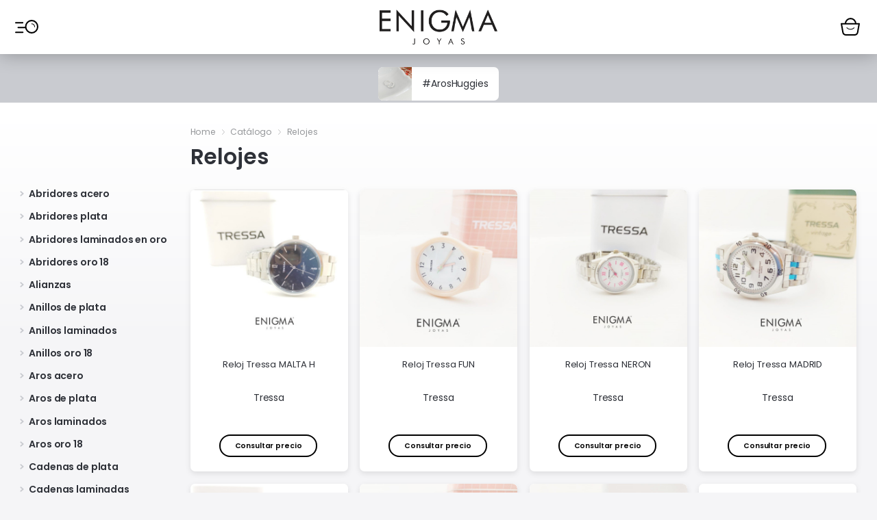

--- FILE ---
content_type: text/html; charset=UTF-8
request_url: https://joyeriaenigma.com.ar/catalogue/relojes
body_size: 10422
content:
<!DOCTYPE html>
<html lang="es" dir="ltr" x-data x-cloak>

<head>
    <meta charset="utf-8">
    <title>Enigma Joyas</title>
    <meta name="description" content="Oportunidad Comercial/Fabricación y venta de joyas de plata">

    
            <!-- Facebook Pixel Code -->
<script>
!function(f,b,e,v,n,t,s)
{if(f.fbq)return;n=f.fbq=function(){n.callMethod?
n.callMethod.apply(n,arguments):n.queue.push(arguments)};
if(!f._fbq)f._fbq=n;n.push=n;n.loaded=!0;n.version='2.0';
n.queue=[];t=b.createElement(e);t.async=!0;
t.src=v;s=b.getElementsByTagName(e)[0];
s.parentNode.insertBefore(t,s)}(window, document,'script',
'https://connect.facebook.net/en_US/fbevents.js');
fbq('init', '614347465917084');
fbq('track', 'PageView');
</script>
<noscript><img height="1" width="1" style="display:none"
src="https://www.facebook.com/tr?id=614347465917084&ev=PageView&noscript=1"
/></noscript>
<!-- End Facebook Pixel Code -->
    
    <link rel="shortcut icon" href="https://joyeriaenigma.com.ar/upload/2020/04/enigma/favicons/favicon-enigma-20-04-02-22-22-09.png">
    <link rel="apple-touch-icon" href="https://joyeriaenigma.com.ar/upload/2020/04/enigma/favicons/favicon-enigma-20-04-02-22-22-09.png">
    <link rel="icon" sizes="192x192" href="https://joyeriaenigma.com.ar/upload/2020/04/enigma/favicons/favicon-enigma-20-04-02-22-22-09.png">

    <meta name="viewport" content="width=device-width, initial-scale=1">

    <meta name="robots" content="all,follow">

    <link href="https://joyeriaenigma.com.ar/assets/templates/hornero/css/common.css?v=140904" rel="stylesheet" type="text/css" />
    <link href="https://joyeriaenigma.com.ar/assets/templates/hornero/css/custom.css?v=140904" rel="stylesheet" type="text/css" />

    <meta name="theme-color" content="#d4145a">

    <meta property="og:site_name" content="Enigma Joyas"/>
<meta property="og:type" content="website"/>
<meta property="og:title" content="Enigma Joyas"/>
<meta property="og:description" content="Oportunidad Comercial/Fabricación y venta de joyas de plata"/>
<meta property="og:url" content="https://joyeriaenigma.com.ar"/>
<meta property="og:image" content=""/>
<meta property="og:image:width" content="1200" />
<meta property="og:image:height" content="628" />

    <!-- Tweaks for older IEs-->
    <!--[if lt IE 9]>
    <script src="https://oss.maxcdn.com/html5shiv/3.7.3/html5shiv.min.js"></script>
    <script src="https://oss.maxcdn.com/respond/1.4.2/respond.min.js"></script>
    <![endif]-->

    
    
    <style>
        div.phpdebugbar {
            bottom: -5000px !important;
        }
    </style>
</head>

<body id="cataloge" class="colorInvert">


<div id="htmllocker" style="position: fixed; z-index: 999999; left: 0; top: 0; right: 0; bottom: 0; background: #ffffff66">
    <a href="https://joyeriaenigma.com.ar">Volver a cargar</a>
</div>

<div class="deviceWrapper">

    <!--[if IE]>
    <p class="browserupgrade">You are using an <strong>outdated</strong> browser. Please <a href="https://browsehappy.com/">upgrade your browser</a> to improve your experience and security.</p>
    <![endif]-->

    <a class="visuallyhidden" href="#main" tabindex="0">Ir al contenido</a>

    <div class="topBanner" role="banner">
        <div class="page">

        </div>
    </div>

    <header class="header">
        <div class="page">
            <h1 class="brand">
                <a href="https://joyeriaenigma.com.ar"><img src="https://joyeriaenigma.com.ar/upload/2020/04/enigma/logos/joyas.enigmajoyas.com.ar-enigma-logo-200525151351.png" alt="Enigma Joyas"></a>
            </h1>
            <a href="#" aria-label="menu" class="bt_menu" x-data @click.prevent="$dispatch('on-open-panel', 'left')"><i class="i_menu"></i><span>Desplegar menú</span></a>
            <a href="#cart" class="bt_cart" x-data @click.prevent="$dispatch('on-open-panel', 'right')"><i class="i_cart"></i><span>Ver carrito</span><span class="badge" x-show="$store.cart.qty" x-text="$store.cart.qty"></span></a>
        </div>
    </header>

    <div
        x-data="controlPanel()"
        @on-open-panel.window="onOpenPanel($event)"
        @on-abort-login.window="onAbortLogin()"
        @on-after-login.window="onAfterLogin($event)"
        @on-account-first-data="onAccountFirstData($event)"
        @on-start-checkout="onStartCheckout($event)"
        @on-close-panel.window="onClosePanel($dispatch)"
        @on-back-to-menu.window="onBackToMenu"
        @on-show-profile.window="onShowProfile"
        @on-show-how-to-buy.window="onShowHowToBuy"
        @on-show-shipping-types.window="onShowShippingTypes"
        @on-show-questions.window="onShowQuestions"
        x-bind:class="'layerWrapper '+position+(transition? ' transition':'')+(visible? ' visible':'')"
>
    <div class="bt_closeLayer" @click.prevent="$dispatch('on-close-panel')"></div>
        <div class="layerHeader accountHeader" x-show="position == 'left'">
    <template x-if="$store.session.check">
        <div class="logged">
            <a href="#" @click.prevent="toggleDropdownMenu" class="bt_dd">
                <i class="i_user"></i>
                <p><b x-text="$store.session.client.alias"></b> <span>Mi cuenta</span></p>
            </a>
            <ul x-bind:class="'dd'+(components.dropDownMenu? ' visible':'')">
                <li><a href="#" @click.prevent="orderList($dispatch)">Mis pedidos</a></li>
                <li><a href="#" @click.prevent="accountPersonalData($dispatch)">Mis datos</a></li>
                <li><a href="#" @click.prevent="accountPassword($dispatch)">Contraseña</a></li>
                <li>
                    <form id="logoutForm" action="https://joyeriaenigma.com.ar/logout" method="POST">
                        <input type="hidden" name="_token" value="JviC3A9tepGZ6tyU9caaYwelqFRCZxv0Y0u2ehiV">
                        <a href="#" @click.prevent="document.getElementById('logoutForm').submit()">Cerrar sesión</a>
                    </form>
                </li>
            </ul>
        </div>
    </template>
    <template x-if="!$store.session.check">
        <div class="notlogged">
            <a href="#" @click.prevent="openLogin($dispatch)">
                <i class="i_user"></i>
                <p>Ingresar</p>
            </a>
        </div>
    </template>
</div>
<div class="layerHeader cartHeader" x-show="position == 'right'">
    <p x-show="($store.cart.amount > 0)" x-text="'$'+($store.cart.amount+$store.session.shipping_cost)"></p>
</div>
        <div id="menu" x-bind:class="{'layerContext':true, 'visible': tabs.menu}">
    <div>
        <div class="layer visible">
            <div class="layerContent">
                <form action="https://joyeriaenigma.com.ar/catalogue" class="search form">
                    <input type="text" placeholder="¿Qué estás buscando?" name="q">
                    <button type="submit"><i class="i_search"></i><span>Buscar</span></button>
                </form>
                <nav class="menu" role="navigation" aria-label="Menu principal">
                    <ul class="productMenu"><li><a href="https://joyeriaenigma.com.ar/catalogue/abridores-acero" class="">Abridores  acero</a></li><li><a href="https://joyeriaenigma.com.ar/catalogue/abridores-plata" class="">Abridores  plata</a></li><li><a href="https://joyeriaenigma.com.ar/catalogue/abridores-laminados-en-oro" class="">Abridores laminados en oro</a></li><li><a href="https://joyeriaenigma.com.ar/catalogue/abridores-oro-18" class="bt_accordion">Abridores oro 18</a><ul><li><a href="https://joyeriaenigma.com.ar/catalogue/abridores-oro-18" >Ver todos</a></li><li><a href="https://joyeriaenigma.com.ar/catalogue/abridores-oro-18/abridores-perno-oro-18" class="">Abridores PERNO oro 18</a></li></ul></li><li><a href="https://joyeriaenigma.com.ar/catalogue/alianzas" class="">Alianzas</a></li><li><a href="https://joyeriaenigma.com.ar/catalogue/anillos-de-plata" class="">Anillos de plata</a></li><li><a href="https://joyeriaenigma.com.ar/catalogue/anillos-laminados" class="">Anillos laminados</a></li><li><a href="https://joyeriaenigma.com.ar/catalogue/anillos-oro-18" class="">Anillos oro 18</a></li><li><a href="https://joyeriaenigma.com.ar/catalogue/aros-acero" class="">Aros acero</a></li><li><a href="https://joyeriaenigma.com.ar/catalogue/aros-de-plata" class="bt_accordion">Aros de plata</a><ul><li><a href="https://joyeriaenigma.com.ar/catalogue/aros-de-plata" >Ver todos</a></li><li><a href="https://joyeriaenigma.com.ar/catalogue/aros-de-plata/aros-huggies" class="">Aros Huggies</a></li></ul></li><li><a href="https://joyeriaenigma.com.ar/catalogue/aros-laminados" class="">Aros laminados</a></li><li><a href="https://joyeriaenigma.com.ar/catalogue/aros-oro-18" class="">Aros oro 18</a></li><li><a href="https://joyeriaenigma.com.ar/catalogue/cadenas-de-plata" class="">Cadenas de plata</a></li><li><a href="https://joyeriaenigma.com.ar/catalogue/cadenas-laminadas" class="">Cadenas laminadas</a></li><li><a href="https://joyeriaenigma.com.ar/catalogue/conjuntos-de-plata" class="">Conjuntos de plata</a></li><li><a href="https://joyeriaenigma.com.ar/catalogue/dijes-acero" class="">Dijes acero</a></li><li><a href="https://joyeriaenigma.com.ar/catalogue/dijes-de-plata" class="">Dijes de plata</a></li><li><a href="https://joyeriaenigma.com.ar/catalogue/dijes-laminados" class="">Dijes laminados</a></li><li><a href="https://joyeriaenigma.com.ar/catalogue/dijes-oro-18" class="">Dijes oro 18</a></li><li><a href="https://joyeriaenigma.com.ar/catalogue/esclavas-de-plata" class="">Esclavas de Plata</a></li><li><a href="https://joyeriaenigma.com.ar/catalogue/gargantillas-laminadas" class="">Gargantillas Laminadas</a></li><li><a href="https://joyeriaenigma.com.ar/catalogue/llaveros-personalizados" class="">LLaveros personalizados</a></li><li><a href="https://joyeriaenigma.com.ar/catalogue/pulseras-de-acero" class="">Pulseras de acero</a></li><li><a href="https://joyeriaenigma.com.ar/catalogue/pulseras-de-plata" class="">Pulseras de plata</a></li><li><a href="https://joyeriaenigma.com.ar/catalogue/pulseras-laminadas" class="">Pulseras Laminadas</a></li><li><a href="https://joyeriaenigma.com.ar/catalogue/relojes" class="">Relojes</a></li><li><a href="https://joyeriaenigma.com.ar/catalogue/rosarios-acero" class="">Rosarios acero</a></li><li class="ofertas"><a href="https://joyeriaenigma.com.ar/catalogue?offers=1">¡Ofertas!</a></li></ul>
                </nav>
            </div>
            <div class="layerFooter">
                <ul class="aboutMenu">
                                        <li><a href="#how-to-buy" @click.prevent="tabHowToBuy()">Cómo comprar</a></li>
                    <li><a href="#shipping-types" @click.prevent="tabShippingTypes()">Modos de envío</a></li>
                    <li><a href="#questions" @click.prevent="tabQuestions()">Consultas</a></li>
                </ul>
                <ul class="socialMenu">
                                            <li><a href="https://www.instagram.com/enigmajoyas" target="_blank"><i class="fab fa-instagram"></i><span>Instagram</span></a></li>
                                                                <li><a href="https://www.facebook.com/enigmajoyasoficial/" target="_blank"><i class="fab fa-facebook"></i><span>Facebook</span></a></li>
                                                        </ul>
            </div>
        </div>
    </div>
</div>
        <div id="login" x-bind:class="{'layerContext':true, 'visible': tabs.login}">
    <div
            x-data="login()"
            @on-init-login.window="initLogin()"
            @on-welcome.window="showWelcome($event)"
    >
        <div x-bind:class="{'layer':true, 'visible': layers.email}">
            <div class="layerContent">
                <form action="#" class="form" @submit.prevent="submitEmail">
                    <span class="emoji">🙋</span>
                    <h4><strong>¡Comencemos!</strong><span class="br"></span> Primero ingresá tu email</h4>
                    <div class="formAlert seis" x-show="formAlert.length">
                        <p x-html="formAlert"></p>
                    </div>
                    <div class="field">
                        <input id="loginEmailField" type="email" placeholder="Correo electrónico" x-model="client.email">
                    </div>
                    <button x-bind:class="'bt btG'+(loading? ' loading':'')" type="submit">Siguiente</button>
                    <a href="#" class="btText" @click.prevent="cancelLogin($dispatch)">Cancelar</a>
                </form>
            </div>
        </div>
        <div x-bind:class="{'layer':true, 'visible': layers.password}">
            <div class="layerContent">
                <form action="#" class="form" @submit.prevent="submitPassword($dispatch)">
                    <span class="emoji">🙋</span>
                    <h4 x-html="'<strong>¡Hola '+client.alias+'!</strong> Ingresá tu contraseña'"></h4>
                    <div class="formAlert siete" x-show="formAlert.length">
                        <p x-html="formAlert"></p>
                    </div>
                    <div class="field field_pass">
                        <input type="password" id="loginPasswordField" placeholder="Contraseña" x-model="client.password">
                        <a href="#" class="bt_togglePass"><i class="fas fa-eye"></i></a>
                    </div>
                    <button x-bind:class="'bt'+(loading? ' loading':'')" type="submit">Acceder</button>
                    <a href="#" class="btText" @click.prevent="forgotPassword()">Olvidé mi contraseña</a>
                    <a href="#" class="btText" x-text="'No soy '+client.alias" @click.prevent="resetLogin()"></a>
                </form>
            </div>
        </div>
        <div x-bind:class="{'layer':true, 'visible': layers.forgotPassword}">
            <div class="layerContent">
                <div class="form">
                    <span class="emoji">🙋</span>
                    <h4><strong>¡Calma!</strong> Todo tiene solución</h4>
                    <div class="field">
                        <input type="text" x-model="client.email" readonly>
                    </div>
                    <p>Enviaremos un código de verificación a esta dirección de correo.</p>
                    <a href="#" x-bind:class="'bt'+(loading? ' loading':'')" @click.prevent="doFastLogin">Enviar</a>
                    <a href="#" class="btText" @click.prevent="resetLogin()">Cancelar</a>
                </div>
            </div>
        </div>
        <div x-bind:class="{'layer':true, 'visible': layers.resetPassword}">
            <div class="layerContent">
                <div class="form">
                    <span class="emoji">🙋</span>
                    <h4><strong>¡Genial!</strong> Ahora, creá una nueva contraseña</h4>
                    <div class="field">
                        <input type="password" id="resetPasswordField" x-model="client.password">
                    </div>
                    <div class="field">
                        <input type="password" x-model="client.password_confirmation">
                    </div>
                    <p>Debe tener al menos seis caracteres e incluir letras y números</p>
                    <a href="#" x-bind:class="'bt'+(loading? ' loading':'')" @click.prevent="alert('Enviar')">Confirmar</a>
                    <a href="#" class="btText" @click.prevent="cancelLogin($dispatch)">Cancelar</a>
                </div>
            </div>
        </div>
        <div x-bind:class="{'layer':true, 'visible': layers.createAccount}">
            <div class="layerContent">
                <form action="#" class="form" @submit.prevent="submitNewAccount">
                    <span class="emoji">🙋</span>
                    <h4><strong>¡Genial!</strong> Confirmá<span class="br"></span> para crear tu cuenta</h4>
                    <div class="formAlert ocho" x-show="formAlert.length">
                        <p x-html="formAlert"></p>
                    </div>
                    <div class="field">
                        <input type="email" id="newAccountEmailField" name="email" x-model="client.email" placeholder="Dirección de email">
                    </div>
                    <p>Enviaremos un código de verificación a esta dirección de correo.</p>
                    <button x-bind:class="'bt btG'+(loading? ' loading':'')" type="submit">Confirmar</button>
                    <a href="#" class="btText" @click.prevent="resetLogin()">Cancelar</a>
                </form>
            </div>
        </div>
        <div x-bind:class="{'layer':true, 'visible': layers.allmost}">
            <div class="layerContent">
                <form action="#" class="form" @submit.prevent="submitVerificationCode($dispatch)">
                    <span class="emoji">🙋</span>
                    <h4><strong>¡Ya casi!</strong> Ingresá<span class="br"></span> el código de verificación</h4>
                    <div class="formAlert nueve" x-show="formAlert.length">
                        <p x-html="formAlert"></p>
                    </div>
                    <input type="hidden" name="email" x-model="client.email">
                    <div class="field">
                        <input type="text" id="verificationCodeField" name="code" placeholder="Ingresar código" x-model="client.verification_code">
                    </div>
                    <p>Ingresar código de 6 dígitos. <a href="#" class="btText" @click.prevent="reSendVerificationCode">Enviar nuevo código</a></p>
                    <button x-bind:class="'bt'+(loading? ' loading':'')" type="submit">Verificar</button>
                    <a href="#" class="btText" @click.prevent="resetLogin()">Cancelar</a>
                </form>
            </div>
        </div>
        <div x-bind:class="{'layer':true, 'visible': layers.fastLogin}">
            <div class="layerContent">
                <div class="form">
                    <span class="emoji">🙋</span>
                    <h4><strong>¡Hola de nuevo!</strong><span class="br"></span> Confirmá tu identidad</h4>
                    <div class="field">
                        <input type="text" x-model="client.email" readonly>
                    </div>
                    <p>Enviaremos un código de verificación a esta dirección de correo.</p>
                    <a href="#" x-bind:class="'bt'+(loading? ' loading':'')" @click.prevent="doFastLogin">Enviar</a>
                    <a href="#" class="btText" @click.prevent="resetLogin()">Cancelar</a>
                </div>
            </div>
        </div>
        <div x-bind:class="{'layer':true, 'visible': layers.fastLoginForm}">
            <div class="layerContent">
                <form action="#" class="form" @submit.prevent="submitFastLogin($dispatch)">
                    <span class="emoji">🙋</span>
                    <h4><strong>¡Ya casi!</strong> Ingresá<span class="br"></span> el código de verificación</h4>
                    <div class="formAlert diez" x-show="formAlert.length">
                        <p x-html="formAlert"></p>
                    </div>
                    <input type="hidden" name="email" x-model="client.email">
                    <div class="field">
                        <input type="text" name="code" placeholder="Ingresar código" x-model="client.verification_code">
                    </div>
                    <p>Ingresar código de 6 dígitos. <a href="#"  class="btText" @click.prevent="reSendVerificationCode">Enviar nuevo código</a></p>
                    <button  x-bind:class="'bt'+(loading? ' loading':'')" type="submit">Verificar</button>
                    <a href="#" class="btText" @click.prevent="resetLogin()">Cancelar</a>
                </form>
            </div>
        </div>
        <div x-bind:class="{'layer':true, 'visible': layers.welcomeLogin}">
            <div class="layerContent">
                <div class="form">
                    <span class="emoji">🙋</span>
                    <h4><strong>¡Un minuto!</strong> Todavía<span class="br"></span> no sabemos tu nombre.</h4>
                    <p>Completá tu perfil y creá una clave para acceder más rápido.</p>
                    <a href="#" class="bt" @click.prevent="completeData($dispatch)">Completar ahora</a>
                    <a href="#" class="btText" @click.prevent="$dispatch('on-close-panel')">Completar más tarde</a>
                </div>
            </div>
        </div>
        <div x-bind:class="{'layer':true, 'visible': layers.welcomeCreate}">
            <div class="layerContent">
                <div class="form">
                    <span class="emoji">🙋</span>
                    <h4><strong>¡Listo!</strong> Ya podés usar tu cuenta.</h4>
                    <p>Completá tu perfil y creá una clave para acceder más rápido.</p>
                    <a href="#" class="bt" @click.prevent="completeData($dispatch)">Completar ahora</a>
                    <a href="#" class="btText" @click.prevent="$dispatch('on-close-panel')">Completar más tarde</a>
                </div>
            </div>
        </div>
    </div>
</div>
        <div id="account" x-bind:class="{'layerContext':true, 'visible': tabs.account}">
    <div
            x-data="account()"
            @on-init-account-first-data.window="showFirstData"
            @on-init-account-personal-data.window="showPersonalData"
            @on-init-account-password.window="showPasswordChange"
    >
        <div x-bind:class="{'layer': true, 'visible': layers.createPassword}">
            <h3 class="layerTitle"><a href="#" @click.prevent="$dispatch('on-back-to-menu')"></a>Contraseña</h3>
            <div class="layerContent">
                <form action="#" class="form" @submit.prevent="submitPasswordCreate($dispatch)">
                    <div class="formAlert cinco" x-show="formAlert.length">
                        <p x-html="formAlert"></p>
                    </div>
                    <h4 x-text="(redirect=='personal-data')? 'Antes que nada, creá una contraseña':'Crear contraseña'"></h4>
                    <div class="field">
                        <input type="password" placeholder="Contraseña" x-model="password">
                        <label>Contraseña</label>
                    </div>
                    <div class="field">
                        <input type="password" placeholder="Repetir Contraseña" x-model="passwordConfirmation">
                        <label>Repetir contraseña</label>
                    </div>
                    <button x-bind:class="'bt'+(loading? ' loading':'')" type="submit">Confirmar</button>
                    <a href="#" class="btText" @click.prevent="backToMenu($dispatch)">Cancelar</a>
                </form>
            </div>
        </div>
        <div x-bind:class="{'layer': true, 'visible': layers.personalData}">
            <h3 class="layerTitle"><a href="#" @click.prevent="$dispatch('on-back-to-menu')"></a>Mis datos</h3>
            <div class="layerContent">
                <div class="form view" x-show="!editing">
                    <h4>Datos personales</h4>
                    <div class="field">
                        <input type="text" placeholder="Nombre" x-model="$store.session.client.name">
                        <label>Nombre</label>
                    </div>
                    <div class="field">
                        <input type="text" placeholder="Apellido" x-model="$store.session.client.lastname">
                        <label>Apellido</label>
                    </div>
                    <div class="field">
                        <input type="text" placeholder="DNI" x-model="$store.session.client.dni">
                        <label>DNI</label>
                    </div>
                    <div class="field">
                        <input type="text" placeholder="CUIT" x-model="$store.session.client.cuit">
                        <label>CUIT</label>
                    </div>
                    <div class="field">
                        <input type="tel" placeholder="Teléfono" x-model="$store.session.client.phone_number">
                        <label>Teléfono</label>
                    </div>
                    <div class="field">
                        <input type="text" placeholder="Domicilio" x-model="$store.session.client.address">
                        <label>Localidad</label>
                    </div>
                    <div class="field">
                        <input type="text" placeholder="Localidad" x-model="$store.session.client.city">
                        <label>Localidad</label>
                    </div>
                    <div class="field">
                        <input type="text" placeholder="Código postal" x-model="$store.session.client.postal_code">
                        <label>Código postal</label>
                    </div>
                    <div class="field">
                        <p x-text="getProvinceName($store.session.client.province_id)" class="input" x-show="$store.session.client.province_id"></p>
                        <label>Provincia</label>
                    </div>
                    <a class="bt btG bt_edit" @click.prevent="editPersonalData">Modificar</a>
                </div>
                <form action="#" class="form" x-show="editing" @submit.prevent="submitPersonalData">
                    <div class="formAlert tres" x-show="formAlert.length">
                        <p x-html="formAlert"></p>
                    </div>
                    <h4>Datos personales</h4>
                    <div class="field">
                        <input type="text" placeholder="Nombre" x-model="client.name">
                        <label>Nombre</label>
                    </div>
                    <div class="field">
                        <input type="text" placeholder="Apellido" x-model="client.lastname">
                        <label>Apellido</label>
                    </div>
                    <div class="field">
                        <input type="text" placeholder="DNI" x-model="client.dni">
                        <label>DNI</label>
                    </div>
                    <div class="field">
                        <input type="text" placeholder="CUIT" x-model="client.cuit">
                        <label>CUIT</label>
                    </div>
                    <div class="field">
                        <input type="tel" placeholder="Teléfono" x-model="client.phone_number">
                        <label>Teléfono</label>
                    </div>
                    <div class="field">
                        <input type="text" placeholder="Domicilio" x-model="client.address">
                        <label>Domicilio</label>
                    </div>
                    <div class="field">
                        <input type="text" placeholder="Localidad" x-model="client.city">
                        <label>Localidad</label>
                    </div>
                    <div class="field">
                        <input type="text" placeholder="Código postal" x-model="client.postal_code">
                        <label>Código postal</label>
                    </div>
                    <div class="field">
                        <select x-model="client.province_id">
                            <option>Seleccionar...</option>
                            <template x-for="(item, index) in $store.session.provinces" :key="index">
                                <option x-bind:value="item.id" x-text="item.name"></option>
                            </template>
                        </select>
                        <label>Provincia</label>
                    </div>
                    <button x-bind:class="'bt'+(loading? ' loading':'')" type="submit">Confirmar</button>
                    <a href="#" class="btText" @click.prevent="cancelEdit">Cancelar</a>
                </form>
            </div>
        </div>
        <div x-bind:class="{'layer': true, 'visible': layers.firstData}">
            <h3 class="layerTitle"><a href="#" @click.prevent="$dispatch('on-back-to-menu')"></a>Mis datos</h3>
            <div class="layerContent">
                <form action="#" class="form" @submit.prevent="submitFirstData($dispatch)">
                    <div class="formAlert cuatro" x-show="formAlert.length">
                        <p x-html="formAlert"></p>
                    </div>
                    <h4>Completa tus datos</h4>
                    <div class="field">
                        <input type="text" placeholder="Nombre" x-model="client.name">
                        <label>Nombre</label>
                    </div>
                    <div class="field">
                        <input type="text" placeholder="Apellido" x-model="client.lastname">
                        <label>Apellido</label>
                    </div>
                    <h4>Creá una contraseña para acceder más rápido</h4>
                    <div class="field">
                        <input type="password" placeholder="Contraseña" x-model="client.password">
                        <label>Contraseña</label>
                    </div>
                    <div class="field">
                        <input type="password" placeholder="Repetir Contraseña" x-model="client.passwordConfirmation">
                        <label>Repetir contraseña</label>
                    </div>
                    <button x-bind:class="'bt'+(loading? ' loading':'')" type="submit">Confirmar</button>
                    <a href="#" class="btText" @click.prevent="backToMenu($dispatch)">Lo haré luego</a>
                </form>
            </div>
        </div>
        <div x-bind:class="{'layer': true, 'visible': layers.changePassword}">
            <h3 class="layerTitle"><a href="#" @click.prevent="$dispatch('on-back-to-menu')"></a>Contraseña</h3>
            <div class="layerContent">
                <form action="#" class="form" @submit.prevent="submitPasswordChange($dispatch)">
                    <div class="formAlert cinco" x-show="formAlert.length">
                        <p x-html="formAlert"></p>
                    </div>
                    <h4>Cambiar contraseña</h4>
                    <div class="field">
                        <input type="password" placeholder="Contraseña" x-model="oldPassword">
                        <label>Contraseña actual</label>
                    </div>
                    <div class="field">
                        <input type="password" placeholder="Contraseña" x-model="password">
                        <label>Nueva contraseña</label>
                    </div>
                    <div class="field">
                        <input type="password" placeholder="Repetir Contraseña" x-model="passwordConfirmation">
                        <label>Repetir nueva contraseña</label>
                    </div>
                    <button x-bind:class="'bt'+(loading? ' loading':'')" type="submit">Confirmar</button>
                    <a href="#" class="btText" @click.prevent="backToMenu($dispatch)">Cancelar</a>
                </form>
            </div>
        </div>
    </div>
</div>
        <div id="static" x-bind:class="{'layerContext':true, 'visible': tabs.static.main}">
    <div>
        <div x-bind:class="{'layer': true, 'visible': tabs.static.profile}">
            <h3 class="layerTitle"><a href="#" @click.prevent="hideStaticTab()"></a>Biografía</h3>
            <div class="layerContent">
                                <div class="profileTextBox" style="margin-bottom: 3rem">
                                </div>
                                <a href="https://joyeriaenigma.com.ar/contact" class="bt btB" target="_blank">Contactar ahora</a>
                            </div>
        </div>
        <div x-bind:class="{'layer': true, 'visible': tabs.static.shippingTypes}">
            <h3 class="layerTitle"><a href="#" @click.prevent="hideStaticTab()"></a>Modos de envío</h3>
            <div class="layerContent">
                
            </div>
        </div>
        <div x-bind:class="{'layer': true, 'visible': tabs.static.questions}">
            <h3 class="layerTitle"><a href="#" @click.prevent="hideStaticTab()"></a>Consultas</h3>
            <div class="layerContent">
                                    <a href="https://joyeriaenigma.com.ar/contact" class="bt btB" target="_blank">Contactar ahora</a>
                            </div>
        </div>
        <div x-bind:class="{'layer': true, 'visible': tabs.static.howToBuy}">
            <h3 class="layerTitle"><a href="#" @click.prevent="hideStaticTab()"></a>Cómo comprar</h3>
            <div class="layerContent">
                
            </div>
        </div>
    </div>
</div>
        <div id="cart" x-bind:class="{'layerContext':true, 'visible': tabs.cart}">
    <div x-data="cart()">
        <div class="layer visible">
            <div class="layerContent">
                <div class="productList">
                    <template x-for="(item, index) in $store.cart.items" :key="index">
                        <div class="productItem">
                            <div class="product">
                                <picture>
                                    <a x-bind:href="item.entity.url"><img x-bind:src="item.entity.thumbnail"></a>
                                </picture>
                                <h4 x-text="item.entity.name"></h4>
                                <div class="price"><p x-text="item.amount"></p></div>
                                <div class="qty">
                                    <a href="#" class="qtyM" @click.prevent="decrese(item.entity.id)"></a>
                                    <input type="text" x-bind:value="item.qty" @keyup="alter($event, item.entity.id)">
                                    <a href="#" class="qtyL" @click.prevent="increse(item.entity.id)"></a>
                                </div>
                                <a href="#" class="bt_remove" @click.prevent="remove(item.entity.id)">x</a>
                            </div>
                        </div>
                    </template>
                </div>
                <template x-if="!$store.cart.items.length">
                    <div class="cartEmpty">
                        <h3>Agrega artículos a tu compra</h3>
                    </div>
                </template>
                <template x-if="$store.cart.items.length">
                    <a href="#" class="bt bt_checkout" @click.prevent="startCheckout($dispatch)">Iniciar Compra</a>
                </template>
            </div>
        </div>
    </div>
</div>
        <div id="checkout" x-bind:class="{'layerContext':true, 'visible': tabs.checkout}">
    <div x-data="checkout()" @on-perform-checkout.window="performCheckout" @on-cancel-checkout.window="cancelCheckout">
        <div x-bind:class="{'layer': true, 'visible': layers.personalData}">
            <div class="layerContent">
                <form action="#" class="form" @submit.prevent="submitCheckoutPersonalData()">
                    <div class="formAlert uno" x-show="formAlert.length">
                        <p x-html="formAlert"></p>
                    </div>
                    <h4>Completá los datos faltantes</h4>
                    <div class="field">
                        <input type="text" placeholder="Nombre" x-model="data.name">
                        <label>Nombre</label>
                    </div>
                    <div class="field">
                        <input type="text" placeholder="Apellido" x-model="data.lastname">
                        <label>Apellido</label>
                    </div>
                    <div class="field">
                        <input type="text" placeholder="DNI" x-model="data.dni">
                        <label>DNI</label>
                    </div>
                    <div class="field">
                        <input type="text" placeholder="CUIT" x-model="data.cuit">
                        <label>CUIT</label>
                    </div>
                    <div class="field">
                        <input type="tel" placeholder="Teléfono" x-model="data.phone_number">
                        <label>Teléfono</label>
                    </div>
                    <button x-bind:class="'bt btG'+(loading? ' loading':'')" type="submit">Continuar</button>
                    <a href="#" class="btText" @click.prevent="$dispatch('on-close-panel')">Cancelar</a>
                </form>
            </div>
        </div>
        <div id="selectShipment" x-bind:class="{'layer': true, 'visible': layers.selectShipment}">
            <div class="layerContent">
                <form action="#" class="form" @submit.prevent="submitCheckoutShipmentType()">
                    <h4>Seleccioná la forma de envío</h4>
                    <div class="formAlert uno" x-show="formAlert.length">
                        <p x-html="formAlert"></p>
                    </div>
                    <template x-if="data.shipment.inplace">
                        <div class="fieldSet">
                            <div class="field">
                                <label for="inplace" class="radio">
                                    <input type="radio" name="shipment_type" value="inplace" id="inplace" x-model="data.shipment.type">
                                    <i class="fa fa-check"></i>
                                    <p>Retiro en el local <span>Gratis</span></p>
                                </label>
                            </div>
                        </div>
                    </template>
                    <template x-if="data.shipment.delivery">
                        <div class="fieldSet">
                            <div class="field">
                                <label class="radio" for="delivery">
                                    <input type="radio" name="shipment_type" value="delivery" id="delivery" x-model="data.shipment.type">
                                    <i class="fa fa-check"></i>
                                    <p>Envío a domicilio <span x-text="data.shipment.estimated_costs"></span></p>
                                </label>
                            </div>
                            <div class="envioToggle" x-show="data.shipment.type == 'delivery'">
                                <div class="field">
                                    <input type="text" placeholder="Código postal" x-model="data.calc_postal_code" x-on:keyPress="codigoPostalChange()">
                                    <label>Código postal</label>
                                </div>
                                <div class="field">
                                    <select x-model="data.province_id" x-on:change="provinciaChange()">
                                        <option value="">Seleccionar...</option>
                                        <template x-for="(item, index) in $store.session.provinces" :key="index">
                                            <option x-bind:value="item.id" x-text="item.name"></option>
                                        </template>
                                    </select>
                                    <label>Provincia</label>
                                </div>
                                <a href="#" class="bt btG" x-show="data.calc_postal_code && data.province_id" @click.prevent="shipmentCostCalc()">Calcular costo</a>
                            </div>
                            <div class="envioToggle" x-show="(data.shipment.type == 'delivery') && data.shipment.providers.length && data.calc_postal_code && data.province_id">
                                <p x-show="!data.shipment.provider">Seleccioná un proveedor de envío</p>
                                <template x-for="(provider, index) in data.shipment.providers" :key="index">
                                    <div class="field">
                                        <label class="radio" x-bind:for="'provider'+provider.id">
                                            <input type="radio" name="shipment_provider" :value="provider.id" x-bind:id="'provider'+provider.id" x-model="data.shipment.provider">
                                            <i class="fa fa-check"></i>
                                            <p>
                                                <strong x-text="provider.name"></strong>
                                                <span x-text="'$'+provider.cost"></span>
                                            </p>
                                        </label>
                                    </div>
                                </template>
                            </div>
                        </div>
                    </template>
                    <template x-if="data.shipment.agreement">
                        <div class="fieldSet">
                            <div class="field">
                                <label for="agreement" class="radio">
                                    <input type="radio" name="shipment_type" value="agreement" id="agreement" x-model="data.shipment.type">
                                    <i class="fa fa-check"></i>
                                    <p>Acordar con el vendedor <span>Costo a definir</span></p>
                                </label>
                            </div>
                        </div>
                    </template>
                    <button x-bind:class="'bt btG'+(loading? ' loading':'')" type="submit">Continuar</button>
                    <a href="#" class="btText" @click.prevent="$dispatch('on-close-panel')">Cancelar</a>
                </form>
            </div>
        </div>
        <div x-bind:class="{'layer': true, 'visible': layers.shippingData}">
            <div class="layerContent">
                <form action="#" class="form" @submit.prevent="submitShippingData()">
                    <div class="formAlert dos" x-show="formAlert.length">
                        <p x-html="formAlert"></p>
                    </div>
                    <h4>Datos de envío</h4>
                    <div class="field">
                        <input type="text" placeholder="Domicilio" x-model="data.address">
                        <label>Domicilio</label>
                    </div>
                    <div class="field">
                        <input type="text" placeholder="Localidad" x-model="data.city">
                        <label>Ciudad</label>
                    </div>
                    <div class="field">
                        <input type="text" placeholder="Código postal" x-model="data.postal_code">
                        <label>Código postal</label>
                    </div>
                    <div class="field">
                        <select x-model="data.province_id">
                            <option value="">Seleccionar...</option>
                            <template x-for="(item, index) in $store.session.provinces" :key="index">
                                <option x-bind:value="item.id" x-text="item.name"></option>
                            </template>
                        </select>
                        <label>Provincia</label>
                    </div>
                    <div class="field">
                        <textarea placeholder="Observaciones" x-model="data.comments" rows="3"></textarea>
                        <label>Observaciones</label>
                    </div>
                    <button x-bind:class="'bt btG'+(loading? ' loading':'')" type="submit">Confirmar</button>
                    <a href="#" class="btText" @click.prevent="$dispatch('on-close-panel')">Cancelar</a>
                </form>
            </div>
        </div>
        <div id="selectPayment" x-bind:class="{'layer': true, 'visible': layers.selectPayment}">
            <div class="layerContent">
                <form action="#" class="form" @submit.prevent="submitSelectPayment()">
                    <div class="formAlert dos" x-show="formAlert.length">
                        <p x-html="formAlert"></p>
                    </div>
                    <h4>Seleccioná la forma de pago</h4>
                    <template x-if="data.payment.agreement">
                        <div class="fieldSet">
                            <div class="field">
                                <label for="payagreement" class="radio">
                                    <input type="radio" name="payment_type" value="agreement" id="payagreement" x-model="data.payment.type">
                                    <i class="fa fa-check"></i>
                                    Acordar con el vendedor
                                </label>
                            </div>
                        </div>
                    </template>
                    <template x-if="data.payment.transfer">
                        <div class="fieldSet">
                            <div class="field">
                                <label for="transfer" class="radio">
                                    <input type="radio" name="payment_type" value="transfer" id="transfer" x-model="data.payment.type">
                                    <i class="fa fa-check"></i>
                                    Transferencia bancaria
                                </label>
                            </div>
                            <p class="data" x-show="data.payment.type == 'transfer'"
                                x-html="data.payment.transfer_data">
                            </p>
                        </div>
                    </template>
                    <template x-if="data.payment.mercadopago">
                        <div class="fieldSet">
                            <div class="field">
                                <label for="mercadopago" class="radio">
                                    <input type="radio" name="payment_type" value="mercadopago" id="mercadopago" x-model="data.payment.type">
                                    <i class="fa fa-check"></i>
                                    Mercado Pago
                                </label>
                            </div>
                        </div>
                    </template>
                    <button x-bind:class="'bt btG'+(loading? ' loading':'')" type="submit">Confirmar</button>
                    <a href="#" class="btText" @click.prevent="$dispatch('on-close-panel')">Cancelar</a>
                </form>
            </div>
        </div>
        <div id="payment" x-bind:class="{'layer': true, 'visible': layers.payment}">
            <div class="layerContent">
                <form action="#" class="form" @submit.prevent="confirm">
                    <div class="formAlert dos" x-show="formAlert.length">
                        <p x-html="formAlert"></p>
                    </div>
                    <h4>Resumen del pedido</h4>
                    <p><span x-text="$store.cart.qty"></span> ítems <strong>$<span x-text="$store.cart.amount"></span></strong></p>
                    <p>
                        Envío
                        <strong x-show="data.shipment.type == 'delivery'">$<span x-text="$store.session.shipping_cost"></span></strong>
                        <strong x-show="data.shipment.type == 'inplace'">Retiro del local</strong>
                        <strong x-show="data.shipment.type == 'agreement'">A acordar</strong>
                    </p>
                    <p class="dest">Total <strong>$<span x-text="$store.cart.amount + $store.session.shipping_cost"></span></strong></p>
                    <div class="cho-container"></div>
                    <a href="#" id="mpCheckoutButton" class="bt bt_pay">Pagar ahora</a>
                    <a href="#" class="btText bt-cancel_pay" @click.prevent="$dispatch('on-close-panel')">Cancelar</a>
                </form>
            </div>
        </div>
        <div x-bind:class="{'layer':true, 'visible': layers.thankyou}">
            <div class="layerContent">
                <div class="card" x-show="(data.payment.type == 'agreement') || (((data.payment.type != 'agreement') && (data.payment.type != 'transfer') && (data.payment.type != 'mercadopago')))">
                    <span class="emoji">🙋</span>
                    <h4><strong>¡Pedido realizado!</strong></h4>
                    <p>Gracias por tu pedido, recibirás un email con los detalles. Te contactaremos a la brevedad para coordinar el pago del mismo.</p>
                    <a href="#" class="btText" @click.prevent="$dispatch('on-close-panel')">Cerrar</a>
                </div>
                <div class="card" x-show="data.payment.type == 'transfer'">
                    <span class="emoji">🙋</span>
                    <h4><strong>¡Pedido realizado!</strong></h4>
                    <p>Gracias por tu pedido. Recibirás un email con los detalles. Una vez que realices la transferencia, envianos el comprobante a  para que podamos procesar el pago.</p>
                    <a href="#" class="btText" @click.prevent="$dispatch('on-close-panel')">Cerrar</a>
                </div>
                <div x-show="data.payment.type == 'mercadopago'">
                    <div class="card" x-show="data.placed_order.payment_status == 'approved'">
                        <span class="emoji">🙋</span>
                        <h4><strong>¡Pago realizado!</strong></h4>
                        <p>Gracias por tu compra. Recibirás un email con todos los detalles.</p>
                        <a href="#" class="btText" @click.prevent="$dispatch('on-close-panel')">Cerrar</a>
                    </div>
                    <div class="card" x-show="data.placed_order.payment_status == 'pending'">
                        <span class="emoji">👌</span>
                        <h4><strong>Pago pendiente</strong></h4>
                        <p>Gracias por tu pedido. Recibirás un email con los detalles del mismo. Tu pedido será procesado en cuanto el pago sea acreditado.</p>
                        <a href="#" class="btText" @click.prevent="$dispatch('on-close-panel')">Cerrar</a>
                    </div>
                    <div class="card" x-show="data.placed_order.payment_status == 'canceled'">
                        <span class="emoji">😔</span>
                        <h4><strong>No se realizó el pago</strong></h4>
                        <p>Recibirás un email con los detalles de tu pedido. Para optar por otras formas de pago, comunicate con nosotros a .</p>
                        <a href="#" class="btText" @click.prevent="$dispatch('on-close-panel')">Cerrar</a>
                    </div>
                </div>
            </div>
        </div>
    </div>
</div>
        <div id="orders" x-bind:class="{'layerContext':true, 'visible': tabs.orders}">
    <div x-data="orders()">
        <div x-bind:class="{'layer': true, 'visible': layers.list}">
            <h3 class="layerTitle"><a href="#" @click.prevent="$dispatch('on-back-to-menu')"></a>Mis pedidos</h3>
            <div class="layerContent" @on-init-orders.window="listOrders()">
                <div class="loading" x-show="!orders.list.length"></div>
                <template x-for="(group, idx1) in orders.list" :key="idx1">
                    <div class="card">
                        <h4 x-text="group.name"></h4>
                        <ul class="ordersList">
                            <template x-for="(item, idx2) in group.orders" :key="idx2">
                                <li>
                                    <a href="#" @click.prevent="viewOrder(item.id)">
                                        <p x-text="item.code"></p>
                                        <p>
                                            <span x-text="item.dateInLetters"></span>
                                            <strong x-text="item.amount"></strong>
                                        </p>
                                    </a>
                                </li>
                            </template>
                        </ul>
                    </div>
                </template>
            </div>
        </div>
        <div id="order" x-bind:class="{'layer': true, 'visible': layers.single}">
            <h3 class="layerTitle"><a href="#" @click.prevent="goBackToList"></a><span x-text="orders.single? orders.single.codigo : ''"></span></h3>
            <template x-if="orders.single">
                <div class="layerContent">
                    <div class="card">
                        <p x-text="orders.single.fechaEnLetras"></p>
                        <ul>
                            <li>Total de pedido <strong x-text="orders.single.amount"></strong></li>
                        </ul>
                    </div>
                    <h5><i class="i_cart"></i><span x-text="orders.single.qty"></span> <span x-text="'producto'+((orders.single.qty>1)? 's':'')"></span></h5>
                    <div class="productList">
                        <template x-for="(item, index) in orders.single.items" :key="index">
                            <div class="productItem">
                                <div class="product">
                                    <picture>
                                        <a href="#"><img  x-bind:src="item.entity.thumbnail"></a>
                                    </picture>
                                    <h4 x-text="item.entity.nombre"></h4>
                                    <div class="price"><p x-text="item.price*item.qty"></p></div>
                                    <p class="qty" x-text="item.qty"></p>
                                </div>
                            </div>
                        </template>
                    </div>
                </div>
            </template>
            <template x-if="!orders.single">
                <div class="layerContent">
                    <div class="formAlert uno" x-show="formAlert.length">
                        <p x-html="formAlert"></p>
                    </div>
                </div>
            </template>
        </div>
    </div>
</div>
    <a href="#" class="bt_closeLayer" @click.prevent="$dispatch('on-close-panel')"></a>
</div>

    
    <div class="featured">
        <div class="featuredTags">
            <a href="https://joyeriaenigma.com.ar/catalogue?tag=ArosHuggies">
                            <img src="https://joyeriaenigma.com.ar/images/cache/tpt150x150/2025/02/enigma/entities/8d698cdc-de6f-4a17-abf6-00b9d99bc4bf-27205326.jpg">
                        #ArosHuggies
        </a>
    </div>
    </div>

    <main class="main main__listing" role="main">
        <div class="page">
            <div class="row">
                <aside class="col col2">
                    <ul class="productMenu"><li><a href="https://joyeriaenigma.com.ar/catalogue/abridores-acero" class="">Abridores  acero</a></li><li><a href="https://joyeriaenigma.com.ar/catalogue/abridores-plata" class="">Abridores  plata</a></li><li><a href="https://joyeriaenigma.com.ar/catalogue/abridores-laminados-en-oro" class="">Abridores laminados en oro</a></li><li><a href="https://joyeriaenigma.com.ar/catalogue/abridores-oro-18" class="bt_accordion">Abridores oro 18</a><ul><li><a href="https://joyeriaenigma.com.ar/catalogue/abridores-oro-18" >Ver todos</a></li><li><a href="https://joyeriaenigma.com.ar/catalogue/abridores-oro-18/abridores-perno-oro-18" class="">Abridores PERNO oro 18</a></li></ul></li><li><a href="https://joyeriaenigma.com.ar/catalogue/alianzas" class="">Alianzas</a></li><li><a href="https://joyeriaenigma.com.ar/catalogue/anillos-de-plata" class="">Anillos de plata</a></li><li><a href="https://joyeriaenigma.com.ar/catalogue/anillos-laminados" class="">Anillos laminados</a></li><li><a href="https://joyeriaenigma.com.ar/catalogue/anillos-oro-18" class="">Anillos oro 18</a></li><li><a href="https://joyeriaenigma.com.ar/catalogue/aros-acero" class="">Aros acero</a></li><li><a href="https://joyeriaenigma.com.ar/catalogue/aros-de-plata" class="bt_accordion">Aros de plata</a><ul><li><a href="https://joyeriaenigma.com.ar/catalogue/aros-de-plata" >Ver todos</a></li><li><a href="https://joyeriaenigma.com.ar/catalogue/aros-de-plata/aros-huggies" class="">Aros Huggies</a></li></ul></li><li><a href="https://joyeriaenigma.com.ar/catalogue/aros-laminados" class="">Aros laminados</a></li><li><a href="https://joyeriaenigma.com.ar/catalogue/aros-oro-18" class="">Aros oro 18</a></li><li><a href="https://joyeriaenigma.com.ar/catalogue/cadenas-de-plata" class="">Cadenas de plata</a></li><li><a href="https://joyeriaenigma.com.ar/catalogue/cadenas-laminadas" class="">Cadenas laminadas</a></li><li><a href="https://joyeriaenigma.com.ar/catalogue/conjuntos-de-plata" class="">Conjuntos de plata</a></li><li><a href="https://joyeriaenigma.com.ar/catalogue/dijes-acero" class="">Dijes acero</a></li><li><a href="https://joyeriaenigma.com.ar/catalogue/dijes-de-plata" class="">Dijes de plata</a></li><li><a href="https://joyeriaenigma.com.ar/catalogue/dijes-laminados" class="">Dijes laminados</a></li><li><a href="https://joyeriaenigma.com.ar/catalogue/dijes-oro-18" class="">Dijes oro 18</a></li><li><a href="https://joyeriaenigma.com.ar/catalogue/esclavas-de-plata" class="">Esclavas de Plata</a></li><li><a href="https://joyeriaenigma.com.ar/catalogue/gargantillas-laminadas" class="">Gargantillas Laminadas</a></li><li><a href="https://joyeriaenigma.com.ar/catalogue/llaveros-personalizados" class="">LLaveros personalizados</a></li><li><a href="https://joyeriaenigma.com.ar/catalogue/pulseras-de-acero" class="">Pulseras de acero</a></li><li><a href="https://joyeriaenigma.com.ar/catalogue/pulseras-de-plata" class="">Pulseras de plata</a></li><li><a href="https://joyeriaenigma.com.ar/catalogue/pulseras-laminadas" class="">Pulseras Laminadas</a></li><li><a href="https://joyeriaenigma.com.ar/catalogue/relojes" class="active">Relojes</a></li><li><a href="https://joyeriaenigma.com.ar/catalogue/rosarios-acero" class="">Rosarios acero</a></li><li class="ofertas"><a href="https://joyeriaenigma.com.ar/catalogue?offers=1">¡Ofertas!</a></li></ul>
                                    </aside>
                <div class="col col8">
                    <nav aria-label="Breadcrumb" class="breadcrumbs">
                        <ol>
                            <li class="breadcrumb-item"><a href="https://joyeriaenigma.com.ar">Home</a></li>
                            <li class="breadcrumb-item"><a href="https://joyeriaenigma.com.ar/catalogue">Catálogo</a></li>
                                                                                                <li class="breadcrumb-item"><a href="https://joyeriaenigma.com.ar/catalogue/relojes">Relojes</a></li>
                                                                                    </ol>
                    </nav>
                    <h1>
                                                    Relojes
                                            </h1>
                                        <div class="productList">
                                                    <div class="productItem">
    <div class="product">
        <picture>
            <a href="https://joyeriaenigma.com.ar/catalogue/relojes/reloj-tressa-malta-h-reloj01">
                                    <img src="https://joyeriaenigma.com.ar/images/cache/tpt500x500/2024/01/enigma/entities/2b6c1d8e-b7eb-409f-bfdf-d05f9f174443-23200937.jpg" alt="Reloj Tressa MALTA H" class="img-fluid" loading="lazy" />
                            </a>
        </picture>
        <h4><a href="https://joyeriaenigma.com.ar/catalogue/relojes/reloj-tressa-malta-h-reloj01">Reloj Tressa MALTA H</a></h4>
        <h5>Tressa</h5>
        <a href="https://joyeriaenigma.com.ar/catalogue/relojes/reloj-tressa-malta-h-reloj01" class="bt btG bt_wapp">Consultar precio</a>
    </div>
</div>
                                                    <div class="productItem">
    <div class="product">
        <picture>
            <a href="https://joyeriaenigma.com.ar/catalogue/relojes/reloj-tressa-fun-reloj02">
                                    <img src="https://joyeriaenigma.com.ar/images/cache/tpt500x500/2024/01/enigma/entities/3b8b36a6-ba41-4cef-81f6-46553d735248-23202419.jpg" alt="Reloj Tressa FUN" class="img-fluid" loading="lazy" />
                            </a>
        </picture>
        <h4><a href="https://joyeriaenigma.com.ar/catalogue/relojes/reloj-tressa-fun-reloj02">Reloj Tressa FUN</a></h4>
        <h5>Tressa</h5>
        <a href="https://joyeriaenigma.com.ar/catalogue/relojes/reloj-tressa-fun-reloj02" class="bt btG bt_wapp">Consultar precio</a>
    </div>
</div>
                                                    <div class="productItem">
    <div class="product">
        <picture>
            <a href="https://joyeriaenigma.com.ar/catalogue/relojes/reloj-tressa-neron-reloj03">
                                    <img src="https://joyeriaenigma.com.ar/images/cache/tpt500x500/2024/01/enigma/entities/7d3cc62e-d809-4471-bd21-1b2fb8b430ca-23204507.jpg" alt="Reloj Tressa NERON" class="img-fluid" loading="lazy" />
                            </a>
        </picture>
        <h4><a href="https://joyeriaenigma.com.ar/catalogue/relojes/reloj-tressa-neron-reloj03">Reloj Tressa NERON</a></h4>
        <h5>Tressa</h5>
        <a href="https://joyeriaenigma.com.ar/catalogue/relojes/reloj-tressa-neron-reloj03" class="bt btG bt_wapp">Consultar precio</a>
    </div>
</div>
                                                    <div class="productItem">
    <div class="product">
        <picture>
            <a href="https://joyeriaenigma.com.ar/catalogue/relojes/reloj-tressa-madrid-reloj04">
                                    <img src="https://joyeriaenigma.com.ar/images/cache/tpt500x500/2024/01/enigma/entities/679ab794-1b98-4ef6-ae73-1103fd6b0df1-23212833.jpg" alt="Reloj Tressa MADRID" class="img-fluid" loading="lazy" />
                            </a>
        </picture>
        <h4><a href="https://joyeriaenigma.com.ar/catalogue/relojes/reloj-tressa-madrid-reloj04">Reloj Tressa MADRID</a></h4>
        <h5>Tressa</h5>
        <a href="https://joyeriaenigma.com.ar/catalogue/relojes/reloj-tressa-madrid-reloj04" class="bt btG bt_wapp">Consultar precio</a>
    </div>
</div>
                                                    <div class="productItem">
    <div class="product">
        <picture>
            <a href="https://joyeriaenigma.com.ar/catalogue/relojes/reloj-tressa-fun-reloj05">
                                    <img src="https://joyeriaenigma.com.ar/images/cache/tpt500x500/2024/01/enigma/entities/11387336-c98d-488b-9505-090e7e0bf3aa-23213030.jpg" alt="Reloj Tressa FUN" class="img-fluid" loading="lazy" />
                            </a>
        </picture>
        <h4><a href="https://joyeriaenigma.com.ar/catalogue/relojes/reloj-tressa-fun-reloj05">Reloj Tressa FUN</a></h4>
        <h5>Tressa</h5>
        <a href="https://joyeriaenigma.com.ar/catalogue/relojes/reloj-tressa-fun-reloj05" class="bt btG bt_wapp">Consultar precio</a>
    </div>
</div>
                                                    <div class="productItem">
    <div class="product">
        <picture>
            <a href="https://joyeriaenigma.com.ar/catalogue/relojes/reloj-tressa-canada-reloj06">
                                    <img src="https://joyeriaenigma.com.ar/images/cache/tpt500x500/2024/01/enigma/entities/b855f877-4967-46f2-b2c8-459742f93678-23213317.jpg" alt="Reloj Tressa CANADÁ" class="img-fluid" loading="lazy" />
                            </a>
        </picture>
        <h4><a href="https://joyeriaenigma.com.ar/catalogue/relojes/reloj-tressa-canada-reloj06">Reloj Tressa CANADÁ</a></h4>
        <h5>Tressa</h5>
        <a href="https://joyeriaenigma.com.ar/catalogue/relojes/reloj-tressa-canada-reloj06" class="bt btG bt_wapp">Consultar precio</a>
    </div>
</div>
                                                    <div class="productItem">
    <div class="product">
        <picture>
            <a href="https://joyeriaenigma.com.ar/catalogue/relojes/reloj-tressa-celta-reloj07">
                                    <img src="https://joyeriaenigma.com.ar/images/cache/tpt500x500/2024/01/enigma/entities/c0166c80-8445-4fbc-b3f7-a55fd5cea1d5-23213520.jpg" alt="Reloj Tressa, CELTA" class="img-fluid" loading="lazy" />
                            </a>
        </picture>
        <h4><a href="https://joyeriaenigma.com.ar/catalogue/relojes/reloj-tressa-celta-reloj07">Reloj Tressa, CELTA</a></h4>
        <h5>Tressa</h5>
        <a href="https://joyeriaenigma.com.ar/catalogue/relojes/reloj-tressa-celta-reloj07" class="bt btG bt_wapp">Consultar precio</a>
    </div>
</div>
                                                    <div class="productItem">
    <div class="product">
        <picture>
            <a href="https://joyeriaenigma.com.ar/catalogue/relojes/reloj-tressa-osaka-reloj08">
                                    <img src="https://joyeriaenigma.com.ar/images/cache/tpt500x500/2024/01/enigma/entities/dde113c0-ed62-4812-9353-26c63a805db6-23213711.jpg" alt="Reloj Tressa, OSAKA" class="img-fluid" loading="lazy" />
                            </a>
        </picture>
        <h4><a href="https://joyeriaenigma.com.ar/catalogue/relojes/reloj-tressa-osaka-reloj08">Reloj Tressa, OSAKA</a></h4>
        <h5>Tressa</h5>
        <a href="https://joyeriaenigma.com.ar/catalogue/relojes/reloj-tressa-osaka-reloj08" class="bt btG bt_wapp">Consultar precio</a>
    </div>
</div>
                                                    <div class="productItem">
    <div class="product">
        <picture>
            <a href="https://joyeriaenigma.com.ar/catalogue/relojes/reloj-tressa-smart-reloj09">
                                    <img src="https://joyeriaenigma.com.ar/images/cache/tpt500x500/2024/01/enigma/entities/e895fbf1-f879-419e-9a9a-b28663db4e6c-23214544.jpg" alt="Reloj Tressa smart" class="img-fluid" loading="lazy" />
                            </a>
        </picture>
        <h4><a href="https://joyeriaenigma.com.ar/catalogue/relojes/reloj-tressa-smart-reloj09">Reloj Tressa smart</a></h4>
        <h5>Tressa</h5>
        <a href="https://joyeriaenigma.com.ar/catalogue/relojes/reloj-tressa-smart-reloj09" class="bt btG bt_wapp">Consultar precio</a>
    </div>
</div>
                                                    <div class="productItem">
    <div class="product">
        <picture>
            <a href="https://joyeriaenigma.com.ar/catalogue/relojes/reloj-blaque-reloj10">
                                    <img src="https://joyeriaenigma.com.ar/images/cache/tpt500x500/2024/02/enigma/entities/7f4c35d5-c3c1-4161-8773-e3ef8486a1bd-07112734.jpg" alt="Reloj Blaque" class="img-fluid" loading="lazy" />
                            </a>
        </picture>
        <h4><a href="https://joyeriaenigma.com.ar/catalogue/relojes/reloj-blaque-reloj10">Reloj Blaque</a></h4>
        <h5>Blaque</h5>
        <a href="https://joyeriaenigma.com.ar/catalogue/relojes/reloj-blaque-reloj10" class="bt btG bt_wapp">Consultar precio</a>
    </div>
</div>
                                            </div>
                    
                                    </div>
            </div>
        </div>
    </main>


    <footer class="footer">

        <div class="section__newsletter" x-data="newsletter()">
            <div class="page">
                <h3>Ofertas y novedades</h3>
                <form class="form" @submit.prevent="enviar()">
                    <input type="text" x-model="email" placeholder="Ingresá tu email para recibir nuestro newsletter">
                    <button type="submit"><span>Suscribirse</span></button>
                </form>
                <div class="formAlert" x-show="formAlert.length">
                    <p x-html="formAlert"></p>
                </div>
                <p x-show="!loading && !success.length">Recibirás emails promocionales. <br>Para más información consultá las políticas de privacidad.</p>
                <p x-show="loading">Enviando tu solicitud.</p>
                <p x-show="success.length" x-text="success"></p>
            </div>
        </div>

        <div class="page">
            <a href="#" class="bt_top bt btI"><i class="fas fa-chevron-up"></i><span>Subir</span></a>
            <ul class="aboutMenu" x-data>
                <li><a href="#" @click.prevent="$dispatch('on-show-profile')">Biografía</a></li>
                <li><a href="#" @click.prevent="$dispatch('on-show-how-to-buy')">Cómo comprar</a></li>
                <li><a href="#" @click.prevent="$dispatch('on-show-shipping-types')">Modos de envío</a></li>
                <li><a href="#" @click.prevent="$dispatch('on-show-questions')">Consultas</a></li>
            </ul>
            <ul class="socialMenu">
                                <li><a href="https://www.instagram.com/enigmajoyas" target="_blank"><i class="fab fa-instagram"></i><span>Instagram</span></a></li>
                                                <li><a href="https://www.facebook.com/enigmajoyasoficial/" target="_blank"><i class="fab fa-facebook"></i><span>Facebook</span></a></li>
                                            </ul>
        </div>

        <div class="colophon">
            <div class="page">
                <a href="#" class="datafiscal"><img src="https://joyeriaenigma.com.ar/assets/templates/hornero/images/datafiscal.png" alt="Data Fiscal"></a>
                <p> |  <br> <span>&copy; 2026</span> Todos los derechos reservados / Hecho con <a href="https://tiendasi.ar" target="_blank">Tiendasí</a> <i class="fas fa-smile-wink"></i> por <a href="https://brandal.agency" target="_blank">Agencia Brandal</a>.</p>
                <div class="badges">
                    <img src="https://joyeriaenigma.com.ar/assets/templates/hornero/images/tiendasi-logo.svg" alt="Logo Tienda Sí">
                    <img src="https://joyeriaenigma.com.ar/assets/templates/hornero/images/mercado-pago.png" alt="Logo Mercado Pago">
                    <img src="https://joyeriaenigma.com.ar/assets/templates/hornero/images/correo-argentino.png" alt="Logo Correo Argentino">
                </div>
            </div>
        </div>

    </footer>

    <div id="modalWrapper" class="overlay"></div>
    <div id="dialogWrapper" class="overlay"></div>
    <div id="alertWrapper" class="overlay"></div>
    <div id="toast"></div>
    <div id="loading"></div>

</div>

<link rel="stylesheet" href="https://use.fontawesome.com/releases/v5.15.4/css/all.css" crossorigin="anonymous">

<script type="module" src="https://cdn.jsdelivr.net/gh/alpinejs/alpine@v2.x.x/dist/alpine.min.js"></script>
<script nomodule src="https://cdn.jsdelivr.net/gh/alpinejs/alpine@v2.x.x/dist/alpine-ie11.min.js" defer></script>
<script src="https://cdn.jsdelivr.net/npm/@ryangjchandler/spruce@2.x.x/dist/spruce.umd.js"></script>

<script src="https://joyeriaenigma.com.ar/assets/vendor/jquery/jquery.min.js"></script>
<script>
    Spruce.store('base', {
        url: 'https://joyeriaenigma.com.ar',
        csrf: 'JviC3A9tepGZ6tyU9caaYwelqFRCZxv0Y0u2ehiV'
    });
    Spruce.store('session', {
        check: false,
        client:  [] ,
        provinces: [{"id":1,"name":"Buenos Aires","shipment_cost":250,"created_at":"2015-11-05T18:54:12.000000Z","updated_at":null},{"id":3,"name":"Catamarca","shipment_cost":450,"created_at":"2015-11-05T18:54:12.000000Z","updated_at":null},{"id":4,"name":"Chaco","shipment_cost":450,"created_at":"2015-11-05T18:54:12.000000Z","updated_at":null},{"id":5,"name":"Chubut","shipment_cost":450,"created_at":"2015-11-05T18:54:12.000000Z","updated_at":null},{"id":6,"name":"C\u00f3rdoba","shipment_cost":450,"created_at":"2015-11-05T18:54:12.000000Z","updated_at":null},{"id":7,"name":"Corrientes","shipment_cost":450,"created_at":"2015-11-05T18:54:12.000000Z","updated_at":null},{"id":8,"name":"Entre R\u00edos","shipment_cost":450,"created_at":"2015-11-05T18:54:12.000000Z","updated_at":null},{"id":9,"name":"Formosa","shipment_cost":450,"created_at":"2015-11-05T18:54:12.000000Z","updated_at":null},{"id":10,"name":"Jujuy","shipment_cost":450,"created_at":"2015-11-05T18:54:12.000000Z","updated_at":null},{"id":11,"name":"La Pampa","shipment_cost":450,"created_at":"2015-11-05T18:54:12.000000Z","updated_at":null},{"id":12,"name":"La Rioja","shipment_cost":450,"created_at":"2015-11-05T18:54:12.000000Z","updated_at":null},{"id":13,"name":"Mendoza","shipment_cost":450,"created_at":"2015-11-05T18:54:12.000000Z","updated_at":null},{"id":14,"name":"Misiones","shipment_cost":450,"created_at":"2015-11-05T18:54:12.000000Z","updated_at":null},{"id":15,"name":"Neuqu\u00e9n","shipment_cost":450,"created_at":"2015-11-05T18:54:12.000000Z","updated_at":null},{"id":16,"name":"R\u00edo Negro","shipment_cost":450,"created_at":"2015-11-05T18:54:12.000000Z","updated_at":null},{"id":17,"name":"Salta","shipment_cost":450,"created_at":"2015-11-05T18:54:12.000000Z","updated_at":null},{"id":18,"name":"San Juan","shipment_cost":450,"created_at":"2015-11-05T18:54:12.000000Z","updated_at":null},{"id":19,"name":"San Luis","shipment_cost":450,"created_at":"2015-11-05T18:54:12.000000Z","updated_at":null},{"id":20,"name":"Santa Cruz","shipment_cost":450,"created_at":"2015-11-05T18:54:12.000000Z","updated_at":null},{"id":21,"name":"Santa Fe","shipment_cost":450,"created_at":"2015-11-05T18:54:12.000000Z","updated_at":null},{"id":22,"name":"Santiago del Estero","shipment_cost":450,"created_at":"2015-11-05T18:54:12.000000Z","updated_at":null},{"id":23,"name":"Tierra del Fuego","shipment_cost":450,"created_at":"2015-11-05T18:54:12.000000Z","updated_at":null},{"id":24,"name":"Tucum\u00e1n","shipment_cost":450,"created_at":"2015-11-05T18:54:12.000000Z","updated_at":null}],
        shipping_cost: 0
    });
    Spruce.store('cart', {
        amount: 0,
        qty: 0,
        items: [],
        shipment_cost: 0,
        placed_order:  false     });
</script>
<script type="text/javascript" src="https://joyeriaenigma.com.ar/assets/templates/hornero/js/functions.js?v=140904"></script>


<script defer src="https://static.cloudflareinsights.com/beacon.min.js/vcd15cbe7772f49c399c6a5babf22c1241717689176015" integrity="sha512-ZpsOmlRQV6y907TI0dKBHq9Md29nnaEIPlkf84rnaERnq6zvWvPUqr2ft8M1aS28oN72PdrCzSjY4U6VaAw1EQ==" data-cf-beacon='{"version":"2024.11.0","token":"5096ad17c1f84210a2c90ef95358c7ee","r":1,"server_timing":{"name":{"cfCacheStatus":true,"cfEdge":true,"cfExtPri":true,"cfL4":true,"cfOrigin":true,"cfSpeedBrain":true},"location_startswith":null}}' crossorigin="anonymous"></script>
</body>

</html>


--- FILE ---
content_type: text/css
request_url: https://joyeriaenigma.com.ar/assets/templates/hornero/css/common.css?v=140904
body_size: 18417
content:
@charset "utf-8";

@import url('https://fonts.googleapis.com/css2?family=Poppins:wght@400;600&display=swap');

html, body, div, span, applet, object, iframe,
h1, h2, h3, h4, h5, h6, p, blockquote, pre,
a, abbr, acronym, address, big, cite, code,
del, dfn, em, font, img, ins, kbd, q, s, samp,
small, strike, strong, sub, sup, tt, var,
dl, dt, dd, ol, ul, li,		
fieldset, form, label, legend,
table, caption, tbody, tfoot, thead, tr, th, td,
input, textarea, select, button,
header, section, article, footer, aside, figure, figcaption {
	margin: 0;
	padding: 0;
	border: 0;
	outline: 0;
	font-weight: inherit;
	font-style: inherit;
	font-size: 100%;
	font-family: inherit;
	text-decoration:none;
	color:inherit;
	background-color:transparent;
	}
strong {
	font-weight: bold;
	}
:focus {
	outline:0;
	}
body{
	line-height: 1;
	}
ol, ul {
	list-style: none;
	}
table {
	border-collapse: separate;
	border-spacing: 0;
	}
caption, th, td {
	text-align: left;
	font-weight: normal;
	}
blockquote:before, blockquote:after, q:before, q:after {
	content: "";
	}
blockquote, q {
	quotes: "" "";
	}
del {
	text-decoration: none;
}
html {
	font-size: 87.5%;
}
body {
	font-family: 'Helvetica', Arial, sans-serif;
	font-weight: 400;
	font-size:100%;
	line-height:1;
	color:#2E3138;
	min-height:100%;
	background: #F5F5F7;
	overflow-x: hidden;
	overflow-y: scroll;
}
:focus {
	box-shadow: 0 0 1px 0 #000;
}

@media (min-width: 960px) {
	::-webkit-scrollbar {
	  width: 12px;
	}
	::-webkit-scrollbar-track {
	  background: #f1f1f1;
	  border-radius: 0;
	}
	::-webkit-scrollbar-thumb {
	  background: #aaa; 
	  border-radius: 50px;
	  box-shadow:inset 0 0 0 2px #f1f1f1;
	}
	::-webkit-scrollbar-thumb:hover {
	  background: #666; 
	}
}

.visuallyhidden {
  border: 0;
  clip: rect(0 0 0 0);
  height: 1px;
  margin: -1px;
  overflow: hidden;
  padding: 0;
  position: absolute;
  width: 1px;
  white-space: nowrap; /* 1 */
}

html[x-cloak] {
	position: relative;
	overflow: hidden;
}
html[x-cloak]:after {
	content: 'cargando';
	line-height: 90vh;
	color: #111;
	font-size: 1rem;
	text-align: center;
	position: absolute;
	left: 0;
	top: 0;
	right: 0;
	bottom: 0;
	z-index: 99999;
	background: #fff;
	opacity: .25;
}
html body > * {
	opacity: 1;
	transition: opacity 1s ease;
}
html[x-cloak] body > * {
	display: none!important;
	opacity: 0;
}
#htmllocker a {
	position: absolute;
    left: 50%;
    top: 50%;
    transform: translate(-50% , -50%);
    padding: 1rem 1.5rem;
    background: #fff;
    border-radius: 5rem;
    box-shadow: 0 0.25rem 1rem 0 rgb(255 255 255 / 50%);
    opacity: 0;
    transition: all 250ms ease;
    transition-delay: 3s;
}
#htmllocker:hover a {
	opacity: 1;
}

.s_ac {
	text-align: center;
}
.s_ar {
	text-align: right;
}
span.br {
	display: block;
}

.page {
	font-size: 1rem;
	padding: 0 1rem;
	max-width: 1220px;
	margin: 0 auto;
	clear:both;
}
.section {
	padding: 4rem 0;
}
.section:not(.bg) + .section:not(.bg) {
	padding-top: .625rem;
}
.section.bg {
	background: rgba(0,0,0,.05);
}
.row {
	margin: 0 -.5rem;
	font-size: 0;
	clear: both;
}
.row.rtl {
	direction: rtl;
}
.row + .row {
	margin-top: 1.25rem;
}
.page:after,
.row:after {
	content:'';
	display:table;
	width:100%;
	clear:both;
}
.col {
	font-size: 1rem;
	box-sizing: border-box;
	padding: 0 .5rem;
	min-height: 1px;
	text-align: left;
	direction: ltr!important;
}
.col > *:last-child {
	margin-bottom: 0!important;
}
@media (min-width: 960px) {
	.row {
		margin: 0 -.625rem;
	}
	.col {
		padding: 0 .625rem;
		display: inline-block;
		vertical-align: top;
		margin-bottom: 1.25rem;
	}
	.col1 {width: 10%;}
	.col2 {width: 20%;}
	.col3 {width: 30%;}
	.col4 {width: 40%;}
	.col5 {width: 50%;}
	.col6 {width: 60%;}
	.col7 {width: 70%;}
	.col8 {width: 80%;}
	.col9 {width: 90%;}
	.col10 {width: 100%;}
}
@media (max-width: 959px) {
	.col + .col {
		margin-top: 1.25rem;
	}
}
.hr {
	clear: both;
	margin: 1.25rem 0;
	border-top: solid 1px #ddd;
}

picture,
picture img {
	display: block;
}
svg {
	width: auto;
	height: auto;
}
svg,
img {
	max-width: 100%;
}

.bt {
	font-size: 1rem;
	font-weight: bold;
	display: inline-block;
	line-height: 2.75em;
	height: 3.125em;
	padding: 0 2em;
	border: solid 2px transparent;
	background: #000;
	color: #fff;
	border-radius: 3rem;
	cursor: pointer;
	position: relative;
	overflow: hidden;
  	box-sizing: border-box;
  	text-align: center;
  	left: -1px;
  	transition: all 300ms cubic-bezier(.7,0,.3,1);
}
.layer .bt {
	font-size: .875rem;
}
.bt i {
	font-size: 1.1em;
	margin-right: .5em;
}
.bt + .bt {
	margin-left: .75em;
}
.bt + .btText {
	margin-top: .75em;
	margin-left: 0;
}
.bt.btB,
.bt.btG {
	background: none;
	color: #000;
	border-color: currentColor;
}
.btI {
	width: 2.5em;
	padding: 0;
	text-align: center;
}
.btI i {
	font-size: 1em;
	margin: 0;
}
.bt:hover {
 	background: #111;
}
.bt.btG:hover,
.bt.btB:hover {
	color: #fff;
}
.bt:active {
  background-color: #2E3138;
  background-size: 100%;
  transition: background 0s;
}
.btText {
	font-size: .875rem;
	display: inline-block;
	line-height: 1.2em;
	text-decoration: underline;
	border-radius: 1px;
	font-weight: normal;
}
.btText:hover {
	background: #eee;
	box-shadow: 0 0 0 3px #eee;
}
.bt.disabled,
.bt.btG.disabled {
	background: #ccc;
	color: #aaa;
	cursor: default;
	border-color: transparent;
}

.bt.loading,
.bt.loading:hover {
	color: #ffffff00;
}
.bt.loading:after {
  content: "";
  position: absolute;
  width: 1rem;
  height: 1rem;
  top: 0;
  left: 0;
  right: 0;
  bottom: 0;
  margin: auto;
  border: .25rem solid transparent;
  border-top-color: #ffffff!important;
  border-radius: 50%;
  animation: spinner 1s ease infinite;
}
.bt.loading.ok:after {
    animation: spinnerok .75s ease-out;	
    animation-fill-mode: forwards;
}

@keyframes spinner {
  from {
    transform: rotate(0turn);
  }

  to {
    transform: rotate(1turn);
  }
}
@keyframes spinnerok {
  from {
  	border-width: .25rem;
  	top: 0;
    transform: rotate(0deg);
    border-radius: 50%;
	border-left-color: transparent;
	width: 1rem;
  }  
  to {
  	border-left-width: .375rem;
  	border-top-width: .375rem;
	border-right-width: 0;
	border-bottom-width: 0;
  	top:-.25rem;
    transform: rotate(580deg);
    border-radius: 0;
	border-left-color: #ffffff;
	width: .375rem;
  }
}

a i,
button i {
	background-repeat: no-repeat;
	background-position: center center;
	line-height: inherit!important;
	height: 100%;
}
i {
	font-weight: normal;
}
i + span {
	font-size: 0;
}

a i + span,
button i + span {
	display: none;
}
a i + span.tooltip,
button i + span.tooltip,
a.hint i + span {
	display: block;
	text-indent: 0;
}
a.hint i {
	font-size: 1.2rem;
	color: #aaa;
}
a {
	position: relative;
}
span.tooltip,
a.hint span {
	text-transform: none;
	font-weight: normal;
	line-height: 1;
	position: absolute;
	left: 50%;
	bottom: 100%;
	transform: translate(-50% , 50%);
	white-space: nowrap;
	padding: .5rem;
	border-radius: 3px;
	margin-bottom: .25rem;
	font-size: .8rem;
	color: #2E3138;
	background: #fff;
	box-shadow: 0 1px 5px 0 rgba(0,0,0,.1), 0 2px 10px 0 rgba(0,0,0,.1), 0 3px 15px 0 rgba(0,0,0,.1);
	opacity: 0;
	visibility: hidden;
	transition: all 150ms cubic-bezier(.7,0,.3,1);
	text-indent: 0;
	z-index: 9999;
}
a.hint span {
	width: 200px;
	text-align: left;
	white-space: normal;
}
span.tooltip:after,
a.hint span:after {
	content: '';
	position: absolute;
	left: 50%;
	transform: translate(-50%);
	top: 100%;
	border: solid .5rem transparent;
	border-top-color: #fff;
}
a:hover span.tooltip,
a:focus span.tooltip,
i:hover span.tooltip,
i:focus span.tooltip,
*:hover > span.tooltip,
a.hint:hover span,
a.hint:focus span {
	transition-delay: 1s;
	transform: translate(-50% , 0);
	opacity: 1;
	visibility: visible;
}

.price {
	font-size: 1rem;
	letter-spacing: -.02em;
	word-spacing: -.02em;
}
.price p {
	font-size: inherit!important;
	display: inline-block;
}
.price p:before,
.price del:before {
	content: ' $';
	font-weight: normal;
}
.price del:after {
	content: ' ';
}
.price p:before {
	padding-right: .125em;
}
.price.usd p:before,
.price.usd del:before {
	content: 'U$S';
}
.price del {
	font-size: .875em;
	text-decoration: line-through;
	color: #808286;
	display: inline-block;
	margin-right: -.25em;
	text-decoration-color: #000;
}

.card,
.main .productItem .product {
	background: #fff;
	border-radius: .5rem;
	box-shadow: 0 3px .625rem 0 rgba(0,0,0,.1);
	padding: 1.125rem 1.25rem 1.375rem;
	transition: all 300ms cubic-bezier(.7,0,.3,1);
	display: block;
}
.card {
	padding: 1.875rem;
}
.card *:last-child {
	margin-bottom: 0!important;
}
.card + .card {
	margin-top: 1rem;
}
.card h4,
.form h4 {
	font-size: 1.25rem;
	line-height: 1.2em;
  font-weight: 400;
  margin-bottom: 1.25rem;
}
.card h4 strong,
.form h4 strong {
	font-size: 1.5rem;
	font-weight: 600;
}
.card p {
	font-size: .875rem;
	margin-bottom: .875rem;
	line-height: 1.4em;
}
.card h4 + p,
.form h4 + p {
	margin-top: -.25rem;
}

.form {
	position: relative;
	margin-bottom: 1.375rem;
}
.form h4 {
	margin-bottom: 1rem;
}
.form .field {
	position: relative;
	padding-top: .5rem;
	margin-bottom: .75rem;
	margin-left: -.0625rem;
	z-index: 2;
}
.form h4 + .field {
	margin-top: -.25rem;
}
.form .field + h4 {
	margin-top: 1.375rem;
}
.form label:not(.checkbox):not(.radio) {
	font-size: .75rem;
	color: #999;
	letter-spacing: .02em;
	line-height: 1rem;
	text-transform: uppercase;
	position: absolute;
	top: 0;
	left: .5rem;
	padding: 0 .5rem;
	z-index: 10;
	background: #fff;
	transition: all 300ms cubic-bezier(.7,0,.3,1);
}
.form input:placeholder-shown,
.form textarea:placeholder-shown {
	background: none;
}
.form input:placeholder-shown + label:not(.checkbox):not(.radio),
.form textarea:placeholder-shown + label:not(.checkbox):not(.radio) {
	top: 1.375rem;
	background: none;
	z-index: -1;
}
.form.view input:placeholder-shown + label:not(.checkbox):not(.radio),
.form.view textarea:placeholder-shown + label:not(.checkbox):not(.radio) {
	z-index: 10;
}
.form input::placeholder,
.form textarea::placeholder {
	font-size: 0;
}
.form input:focus + label:not(.checkbox):not(.radio),
.form textarea:focus + label:not(.checkbox):not(.radio) {
	top: 0;
	background: #fff;
	z-index: 10;
}
.form input,
.form select,
.form textarea,
.form .input,
.form p.input[style*="display: none;"] + label {
	width: 100%;
	box-sizing: border-box;
	font-size: .875rem;
	line-height: .875rem;
	padding: .75rem 1rem;
	border-radius: 1.375rem;
	background: #fff;
	transition: all 300ms cubic-bezier(.7,0,.3,1);
	border: solid 1px #ccc;
}
.form.view input:placeholder-shown,
.form.view textarea:placeholder-shown,
.form p.input[style*="display: none;"] + label {
	background: #f3f3f3;
	border-color: transparent;
}
.form p.input[style*="display: none;"] + label {
	font-size: .75rem;
	height: 2.75rem;
	display: block;
	position: static;
}
.form input:focus,
.form select:focus,
.form textarea:focus {
	background: #fff;
	border-color: #000;
}
.form.view input,
.form.view select,
.form.view textarea {
	border-color: #eee;
}
.form.view input:focus,
.form.view textarea:focus {
	padding-left: 1rem;
}
.form.view select::-ms-expand {
    display: none;
}
.form.view select {
	-webkit-appearance: none;
    -moz-appearance: none;
}
.form input,
.form select,
.form .input {
	height: 2.75rem;
}
.form select {
	padding: 0 .875rem;
}
.form label.checkbox,
.form label.radio {
	display: block;
	position: relative;
	padding-left: 1.625rem;
}
.form label input[type="checkbox"],
.form label input[type="radio"] {
	position: absolute;
	width: 1rem;
	height: 1rem;
	left: 0;
	top: 0;
	opacity: 0;
}
.form label input[type="checkbox"] + i,
.form label input[type="radio"] + i {
	position: absolute;
	width: 1rem;
	height: 1rem;
	box-sizing: border-box;
	top: 1px;
	left: 0;
	box-shadow: inset 0 0 0 1px rgba(0,0,0,.25);
	border-radius: 2px;
	color: #fff;
	font-size: 0;
	transition: all 150ms cubic-bezier(.7,0,.3,1);
	text-align: center;
	line-height: .9rem;
	text-indent: 0;
}
.form label input[type="radio"] + i {
	border-radius: 2rem;
	text-align: right;
	line-height: .9rem;
	padding-right: 1px;
}
.form label input[type="checkbox"]:checked + i,
.form label input[type="radio"]:checked + i {
	background: #888;
	font-size: .7rem;
}
.form input::-webkit-outer-spin-button,
.form input::-webkit-inner-spin-button {
    -webkit-appearance: none;
    margin: 0;
}
.form input[type=number]{
    -moz-appearance: textfield;
}

.form .field + p {
	font-size: .8125rem;
	line-height: 1.4em;
	margin: -.125rem auto 1.25rem;
}
.form .field + .bt,
.form p + .bt {
	margin-top: .75rem;
}
.form > a.btText,
#login.layer .card .bt + .btText {
	display: block;
	color: #999;
	text-decoration: none;
	font-size: .875rem;
	margin-top: 1.25rem;
}
.form > a.btText + a.btText {
	margin-top: .75rem;
}
.form > a.btText:hover {
	text-decoration: underline;
	background: no-repeat;
	box-shadow: none;
}
.form > a.btText + a.btText {
	margin-top: 1em;
}
.form.view:after {
	content: '';
	position: absolute;
	left: 0;
	top: 0;
	right: 0;
	bottom: 0;
	z-index: 10;
}
.form .bt_edit {
	position: relative;
	z-index: 20;
}

.form .field.field_pass input {
	padding-right: 3rem;
}
.form .field.field_pass a,
.form .field.field_pass a i {
	position: absolute;
	right: 0;
	bottom: 0;
	width: 2.5rem;
	height: 2.5rem;
	text-align: center;
	line-height: 2.5rem;
	font-size: .75rem;
	color: #ccc;
	transition: all 150ms cubic-bezier(.7,0,.3,1);
}
.form .field.field_pass a i + i {
	opacity: 0;
}
.form .field.field_pass a.active i {
	opacity: 0;
}
.form .field.field_pass a.active i + i {
	opacity: 1;
}
.form input:-webkit-autofill,
.form input:-webkit-autofill:hover, 
.form input:-webkit-autofill:focus, 
.form input:-webkit-autofill:active {
	background: none!important;
	box-shadow: inset 0 0 0 5rem #fff!important;
	border-color: #039be5;
}
.formAlert {
	background: #fff;
    border-radius: .25rem;
    box-shadow: 0 .25rem 0.5rem 0 rgb(0,0,0,.2);
    padding: 1rem 1rem 1rem 4rem;
    margin-bottom: 1rem;
    position: relative;
    top: 0;
    left: 0;
    right: 0;
    z-index: 90;
}
.formAlert .emoji {
	position: absolute;
	left: 1rem;
	font-size: 1.75em;
}

.bt_dd > a:after {
	content: "\f0d7";
	font-family: "Font Awesome 5 Free";
	font-weight: 900;
    -moz-osx-font-smoothing: grayscale;
    -webkit-font-smoothing: antialiased;
    display: inline-block;
    font-style: normal;
    font-variant: normal;
    text-rendering: auto;
    line-height: 1;
    display: inline-block;
    margin-left: .5rem;
    color: #2E3138;
}
.dd {
	opacity: 0;
	visibility: hidden;
	transition: all 250ms cubic-bezier(.7,0,.3,1);
}
.dd.visible {
	opacity: 1;
	visibility: visible;
}
.dd > * {
	transform: translateY(-1rem);
	transform-origin: 50% 0;
	transition: all 250ms cubic-bezier(.7,0,.3,1);
}
.dd.visible > * {
	transform: translateY(0%);
}

.sliderWrapper {
	position: relative;
}
.slider {
	font-size: 0;
}
.slide {
	font-size: 1rem;
	vertical-align: top;
}

.layerWrapper {
	position: fixed;
	top: 1rem;
	bottom: 0;
	z-index: 9200;
	background: #fff;
	width: 80%;
	width: calc(100vw - 5.5rem);
	max-width: 22rem;
	visibility: hidden;
	opacity: 0;
	text-align: left;
	box-shadow: 0 .5rem 2rem 0 rgba(0,0,0,.16);
}
.layerWrapper:after {
	content: '';
	position: absolute;
	left: 0;
	top: 0;
	right: 0;
	bottom: 0;
	background: #fff;
	z-index: 1;
	border-radius: .625rem .625rem 0 0;
}
.layerWrapper.left {
	left: 0;
	transform: translateX(-100%);
	border-radius: 0 .625rem 0 0;
}
.layerWrapper.right {
	right: 0;
	transform: translateX(100%);
	border-radius: .625rem 0 0 0;
}
.layerWrapper.visible {
	opacity: 1;
	visibility: visible;
	transform: translateX(0%);
}
.layerWrapper.transition {
	transition: all 500ms cubic-bezier(.7,0,.3,1);
}
.layerWrapper.full {
	width: 100%;
	max-width: 30rem;
}
.layerWrapper > .bt_closeLayer:first-child {
	position: absolute;
	bottom: -.5rem;
	top:-1.5rem;
	z-index: -1;
	width: 200vw;
	background: rgba(47,48,51,.30);
}
.layerWrapper.left > .bt_closeLayer:first-child {
	left: 0;
}
.layerWrapper.right > .bt_closeLayer:first-child {
	right: 0;
}
.layerWrapper > .bt_closeLayer:last-child {
	position: absolute;
	top: 0;
	width: 3.125rem;
	height: 4.625rem;
	z-index: 60;
	overflow: hidden;
}
.layerWrapper.left > .bt_closeLayer:last-child {
	right: 0;
	border-radius: 0 .625rem 0 0;
}
.layerWrapper.right > .bt_closeLayer:last-child {
	left: 0;
	border-radius: 0 .625rem 0 0;
	transform: scaleX(-1);
}
.layerWrapper > .bt_closeLayer:last-child:after {
	content: '';
	position: absolute;
	z-index: 1;
	right: 1rem;
	top: 50%;
	transform:translateY(-50%);
	width: 1.25rem;
	height: 1.25rem;
	border-radius: 1rem;
	background-repeat: no-repeat;
	background-position: 40% 50%;
	background-size: auto 1rem;
	transition: all 250ms cubic-bezier(.7,0,.3,1);
	background-image: url("data:image/svg+xml,%3Csvg xmlns='http://www.w3.org/2000/svg' width='9.02' height='15.21' viewBox='0 0 9.02 15.21'%3E%3Cg id='Grupo_242' data-name='Grupo 242' transform='translate(-3786.022 1081.941)'%3E%3Cpath id='Trazado_368' data-name='Trazado 368' d='M3793.628-1080.527l-6.191,6.191,6.191,6.191' transform='translate(0)' fill='none' stroke='%23fff' stroke-linecap='round' stroke-width='2'/%3E%3C/g%3E%3C/svg%3E ");
}
.layerWrapper > .bt_closeLayer:last-child:hover:after {
	background-color: rgba(0,0,0,.1);
	box-shadow: 0 0 0 5px rgba(0,0,0,.1);
}
.layerWrapper > .bt_closeLayer:last-child:before {
	content: '';
	position: absolute;
	bottom: 100%;
	left: 100%;
	width: 1rem;
	height: 1rem;
	box-shadow: 0 0 3rem .125rem #fff;
}
.layerHeader {
	position: absolute;
	left: 0;
	top: 0;
	right: 0;
	z-index: 11;
	padding: 1.25rem 1.25rem;
	height: 4.625rem;
	box-sizing: border-box;
	color: #fff;
}
.layerWrapper.left .layerHeader {
	border-radius: 0 .625rem 0 0;
}
.layerWrapper.right .layerHeader {
	border-radius: .625rem 0 0 0;
}
.layerHeader > p {
	font-size: 1rem;
	font-weight: bold;
	line-height: inherit;
}

.accountHeader a {
	line-height: 2.25rem;
	display: inline-block;
	box-shadow: inset 0 0 0 1px #fff;
	border-radius: 3rem;
	padding: 0 1rem;
}
.accountHeader a.bt_dd {
	padding-left: 0;
	padding-right: 1.25rem;
	box-shadow: none;
}
body.colorInvert .accountHeader a,
body.colorInvert .accountHeader a.bt_dd {
	box-shadow: none!important;
}
.accountHeader a.bt_dd span {
	display: none;
}
.accountHeader .i_user {
	width: 1.375rem;
	height: 1.5rem;
	margin-right: .5rem;
	background-position: center center;
	background-repeat: no-repeat;
	display: inline-block;
	vertical-align: middle;
	background-size: contain;
}
.accountHeader a.bt_dd .i_user {
	display: none;
}
.accountHeader a.bt_dd {
	background-repeat: no-repeat;
	background-position: right center;
	background-image: url("data:image/svg+xml,%3Csvg width='10' height='6' viewBox='0 0 10 6' fill='none' xmlns='http://www.w3.org/2000/svg'%3E%3Cpath d='M1.1748 1.31494L4.77478 4.91504L8.37476 1.31494' stroke='white' stroke-width='1.5' stroke-linecap='round'/%3E%3C/svg%3E%0A");
}
body.colorInvert .accountHeader a.bt_dd {
	background-image: url("data:image/svg+xml,%3Csvg width='10' height='6' viewBox='0 0 10 6' fill='none' xmlns='http://www.w3.org/2000/svg'%3E%3Cpath d='M1.1748 1.31494L4.77478 4.91504L8.37476 1.31494' stroke='black' stroke-width='1.5' stroke-linecap='round'/%3E%3C/svg%3E%0A");
}
.accountHeader p {
	display: inline-block;
	vertical-align: middle;
	font-size: 1.25rem;
}
.accountHeader .notlogged p {
	font-size: 1rem;
}

.cartHeader > p {
	line-height: 2.5rem;
    font-size: 1.25rem;
    text-align: center;
}

.layerHeader .dd {
	color:#2E3138;
	position: absolute;
	left: 1.125rem;
	top: 100%;
	right: 1.125rem;
	padding: 1.125rem 1rem;
	border-radius: 0 0 .625rem .625rem;
	box-shadow: 0 .25rem .5rem -.125rem rgba(0,0,0,.15);
}
.layerHeader .dd:before {
	content: '';
	position: absolute;
	left: -1.125rem;
	right: -1.125rem;
	top: 0;
	height: 100vh;
	background: rgba(0,0,0,.25);
	z-index: 1;
}
.layerHeader .dd:after {
	content: '';
	position: absolute;
	left: 0;
	top: 0;
	right: 0;
	bottom: 0;
	border-radius: 0 0 .625rem .625rem;
	background: #fff;
	z-index: 2;
}
.layerHeader .dd li {
	position: relative;
	z-index: 3;
}
.layerHeader .dd li + li {
	margin-top: 1.125rem;
}
.layerHeader .dd li a {
	position: relative;
	padding-left: 2.5rem;
}
.layerHeader .dd li:last-child a {
	display: block;
	margin: 0 -1rem -1.125rem;
	padding: 1rem 1rem 1rem 3.5rem;
	background: #eee;
	color: #666;
	border-radius: 0 0 .625rem .625rem;
}
.layerHeader .dd li a:before {
	content: '';
	position: absolute;
	left: 0;
	top: 50%;
	transform: translateY(-50%);
	width: 1.8125rem;
	height: 1.8125rem;
	background-size: 1.8125rem auto;
	background-repeat: no-repeat;
	background-position: center center;
}
.layerHeader .dd li:nth-child(1) a:before {
	background-image: url("data:image/svg+xml,%3Csvg xmlns='http://www.w3.org/2000/svg' width='29' height='29' viewBox='0 0 29 29'%3E%3Cg id='Grupo_687' data-name='Grupo 687' transform='translate(-810 -131)'%3E%3Ccircle id='Elipse_94' data-name='Elipse 94' cx='14.5' cy='14.5' r='14.5' transform='translate(810 131)' fill='%23f5f5f7'/%3E%3Cg id='Grupo_683' data-name='Grupo 683' transform='translate(403.846 68.04)'%3E%3Cg id='Elipse_45' data-name='Elipse 45' transform='translate(416.582 70)' fill='none' stroke='%23111111' stroke-width='1.5'%3E%3Cellipse cx='4.251' cy='3.948' rx='4.251' ry='3.948' stroke='none'/%3E%3Cellipse cx='4.251' cy='3.948' rx='3.501' ry='3.198' fill='none'/%3E%3C/g%3E%3Cg id='Trazado_346' data-name='Trazado 346' transform='translate(414.705 76.777)' fill='none'%3E%3Cpath d='M5.949,0C9.234,0,11.9,2.318,11.9,5.177S0,8.036,0,5.177,2.663,0,5.949,0Z' stroke='none'/%3E%3Cpath d='M 5.948843955993652 1.500004768371582 C 3.571654319763184 1.500004768371582 1.623952865600586 3.048914432525635 1.50568675994873 4.989612579345703 C 1.671605110168457 5.109336853027344 2.076250076293945 5.319867134094238 2.843483924865723 5.501344680786133 C 3.714444160461426 5.707364559173584 4.817284107208252 5.82082462310791 5.948843955993652 5.82082462310791 C 7.080403804779053 5.82082462310791 8.183243751525879 5.707364559173584 9.054203987121582 5.501344680786133 C 9.821437835693359 5.319867134094238 10.22608280181885 5.109336853027344 10.39200115203857 4.989612579345703 C 10.27373504638672 3.048914432525635 8.326032638549805 1.500004768371582 5.948843955993652 1.500004768371582 M 5.948843955993652 4.76837158203125e-06 C 9.234304428100586 4.76837158203125e-06 11.89768409729004 2.317644596099854 11.89768409729004 5.176604270935059 C 11.89768409729004 6.606084823608398 8.923263549804688 7.32082462310791 5.948843955993652 7.32082462310791 C 2.974424362182617 7.32082462310791 3.814697265625e-06 6.606084823608398 3.814697265625e-06 5.176604270935059 C 3.814697265625e-06 2.317644596099854 2.663393974304199 4.76837158203125e-06 5.948843955993652 4.76837158203125e-06 Z' stroke='none' fill='%23111111'/%3E%3C/g%3E%3C/g%3E%3C/g%3E%3C/svg%3E%0A");
}
.layerHeader .dd li:nth-child(2) a:before {
	background-image: url("data:image/svg+xml,%3Csvg xmlns='http://www.w3.org/2000/svg' width='29' height='29' viewBox='0 0 29 29'%3E%3Cg id='Grupo_686' data-name='Grupo 686' transform='translate(-810 -173)'%3E%3Ccircle id='Elipse_95' data-name='Elipse 95' cx='14.5' cy='14.5' r='14.5' transform='translate(810 173)' fill='%23f5f5f7'/%3E%3Cpath id='lock' d='M8.229,8.945V6.716a3.716,3.716,0,0,1,7.431,0V8.945H16.4a1.486,1.486,0,0,1,1.486,1.486v5.945A1.486,1.486,0,0,1,16.4,17.862H7.486A1.486,1.486,0,0,1,6,16.376V10.431A1.486,1.486,0,0,1,7.486,8.945Zm-.743,1.486v5.945H16.4V10.431ZM9.716,8.945h4.459V6.716a2.229,2.229,0,1,0-4.459,0Z' transform='translate(812.559 176.138)' fill='%23111111' fill-rule='evenodd'/%3E%3C/g%3E%3C/svg%3E ");
}
.layerHeader .dd li:last-child a:before {
	left: 1rem;
	background-image: url("data:image/svg+xml,%3Csvg xmlns='http://www.w3.org/2000/svg' width='29' height='29' viewBox='0 0 29 29'%3E%3Cg id='Grupo_685' data-name='Grupo 685' transform='translate(-810 -208.617)'%3E%3Ccircle id='Elipse_96' data-name='Elipse 96' cx='14.5' cy='14.5' r='14.5' transform='translate(810 208.617)' fill='%23fff'/%3E%3Cg id='Grupo_684' data-name='Grupo 684' transform='translate(3.909 59.6)'%3E%3Cpath id='Trazado_758' data-name='Trazado 758' d='M267.592-3112.482l8.778,8.778' transform='translate(548.61 3271.61)' fill='none' stroke='%23111111' stroke-linecap='round' stroke-width='1.5'/%3E%3Cpath id='Trazado_759' data-name='Trazado 759' d='M0,0,8.778,8.778' transform='translate(824.98 159.128) rotate(90)' fill='none' stroke='%23111111' stroke-linecap='round' stroke-width='1.5'/%3E%3C/g%3E%3C/g%3E%3C/svg%3E ");
}

.layerContext,
.layer {
	position: absolute;
	left: 0;
	top: 0;
	right: 0;
	bottom: 0;
	opacity: 0;
	visibility: hidden!important;
	transition: opacity 500ms cubic-bezier(.7,0,.3,1);
}
#menu.layerContext,
#menu.layerContext.visible {
	z-index: 10;
}
.layerContext {
	z-index: 9;
}
.layerContext.visible {
	z-index: 20;
}
.layer {
	background: #111;
}
.layerContext.visible,
.layer.visible {
	opacity: 1;
	visibility: visible!important;
}

.layerTitle {
	height: 4.625rem;
	line-height: 4.625rem;
	background: #111;
	color: #fff;
	padding-left: 1.25rem;
}
.left .layerTitle {
	border-radius: 0 .625rem 0 0;
}
.right .layerTitle {
	border-radius: .625rem 0 0 0;
}
h3.layerTitle {
	font-size: 1.25rem;
}
.layerTitle a {
	display: inline-block;
	vertical-align: middle;
	width: 1.25em;
	height: 1em;
	background-repeat: no-repeat;
	background-position: 0 45%;
	background-image: url("data:image/svg+xml,%3Csvg xmlns='http://www.w3.org/2000/svg' width='11.96' height='9.945' viewBox='0 0 11.96 9.945'%3E%3Cg id='Grupo_334' data-name='Grupo 334' transform='translate(1.061 1.061)'%3E%3Cg id='Grupo_328' data-name='Grupo 328'%3E%3Cpath id='Trazado_368' data-name='Trazado 368' d='M3791.348-1080.527l-3.911,3.912,3.911,3.911' transform='translate(-3787.437 1080.527)' fill='none' stroke='%23fff' stroke-linecap='round' stroke-width='1.5'/%3E%3C/g%3E%3Cpath id='Trazado_416' data-name='Trazado 416' d='M9665.806-3174.5h10.149' transform='translate(-9665.806 3178.412)' fill='none' stroke='%23fff' stroke-linecap='round' stroke-width='1.5'/%3E%3C/g%3E%3C/svg%3E%0A");
	transition: transform 500ms cubic-bezier(.7,0,.3,1);
}
.layerTitle a:hover {
	transform: translateX(-.25rem);
}
.layer.dd {
	bottom: auto;
	background: #fff;
	padding-bottom: 2rem;
	border-radius: 0 0 .25rem .25rem;
	opacity:1;
	transform: scaleY(0);
	overflow: hidden;
	transform-origin: 0 0;
}
.layer.dd a {
	color: #fff;
}
.layer.dd.visible {
	transform: scaleY(1);
}
.layerContent {
	color: #2E3138;
	padding: .875rem .75rem 1rem 1.125rem;
	background: #fff;
	border: solid .25rem #fff;
	border-top-width: .375rem;
	height: 100%;
	height: calc(100% - 4.625rem);
	box-sizing: border-box;
	overflow-x: hidden;
	overflow-y:scroll;
}
.left .layerContent {
	border-radius: 0 .625rem 0 0;
}
.right .layerContent {
	border-radius: .625rem 0 0 0;
}
.layerContent::-webkit-scrollbar-track {
  background: none;
  border-radius: 0;
}
.layerContent::-webkit-scrollbar {
  width: .5rem;
}
.layerContent::-webkit-scrollbar-thumb {
  background: rgba(0,0,0,.2); 
  border-radius: 1rem;
  box-shadow: inset 0 0 0 .125rem #fff;
}
.layerContent::-webkit-scrollbar-thumb:hover {
  background: rgba(0,0,0,.6); 
}
@media (min-width: 960px) {
	.layerContent {
	}
}
.layerFooter {
	box-shadow: 0 0 1rem -.125rem rgba(0,0,0,.15);
	padding: 1.5rem 1.375rem 3rem;
	position: absolute;
	left: 0;
	bottom: 0;
	right: 0;
	background: #fff;
}
.layerFooter:after {
	content: '';
	position: absolute;
	left: 1.375rem;
	bottom: 1.375rem;
	width: 6.5625rem;
	height: 1.5rem;
	background-repeat: no-repeat;
	background-size: contain;
	background-position: left bottom;
	background-image: url("data:image/svg+xml,%3Csvg xmlns='http://www.w3.org/2000/svg' width='105' height='23.826' viewBox='0 0 105 23.826'%3E%3Cg id='Grupo_324' data-name='Grupo 324' transform='translate(-121 -44)'%3E%3Cg id='Grupo_7' data-name='Grupo 7' transform='translate(121 44)'%3E%3Cg id='Grupo_5' data-name='Grupo 5' transform='translate(0 0)'%3E%3Cpath id='Trazado_1' data-name='Trazado 1' d='M554.466,404a3.545,3.545,0,0,0-5.794,1.6h6.791A3.553,3.553,0,0,0,554.466,404Z' transform='translate(-540.121 -397.079)' fill='%232f3033'/%3E%3Cpath id='Trazado_2' data-name='Trazado 2' d='M525.9,448.007a1.62,1.62,0,0,0,1.6,1.336h6.583a1.619,1.619,0,0,0,1.6-1.336l1.055-5.9H524.849Zm1.362-3.2.887-.887a.193.193,0,0,1,.267,0,3.546,3.546,0,0,0,4.744,0,.194.194,0,0,1,.268,0l.886.886a.194.194,0,0,1,0,.277,5.169,5.169,0,0,1-3.3,1.376q-.11,0-.22,0a5.2,5.2,0,0,1-3.526-1.381A.194.194,0,0,1,527.266,444.8Z' transform='translate(-518.843 -431.95)' fill='%232f3033'/%3E%3Cpath id='Trazado_3' data-name='Trazado 3' d='M480.551,347.009a11.913,11.913,0,1,0,11.913,11.913A11.913,11.913,0,0,0,480.551,347.009Zm7.866,8.909-1.331,7.436a3.26,3.26,0,0,1-3.208,2.685h-6.584a3.259,3.259,0,0,1-3.208-2.685l-1.33-7.436a.328.328,0,0,1,.323-.386H475.5a5.181,5.181,0,0,1,10.165,0h2.426A.328.328,0,0,1,488.417,355.918Z' transform='translate(-468.638 -347.009)' fill='%232f3033'/%3E%3C/g%3E%3Cg id='Grupo_6' data-name='Grupo 6' transform='translate(28.365 4.914)'%3E%3Cpath id='Trazado_4' data-name='Trazado 4' d='M734.11,401.74H736.8v2.611h2.363v2.192H736.8v5.108c0,.705.286,1.01,1.125,1.01h1.239v2.249h-1.677c-2.02,0-3.373-.858-3.373-3.278Z' transform='translate(-734.11 -400.806)' fill='%232f3033'/%3E%3Cpath id='Trazado_5' data-name='Trazado 5' d='M795.831,426.177H798.5v10.558h-2.668Z' transform='translate(-789.236 -422.632)' fill='%232f3033'/%3E%3Cpath id='Trazado_6' data-name='Trazado 6' d='M840.731,435.473a5.453,5.453,0,0,1,0-10.9,4.957,4.957,0,0,1,5.2,5.222,6.255,6.255,0,0,1-.076,1.029h-7.719a2.47,2.47,0,0,0,2.535,2.44,2.175,2.175,0,0,0,2.115-1.277h2.878A4.907,4.907,0,0,1,840.731,435.473Zm-2.573-6.442h5.013a2.346,2.346,0,0,0-2.516-2.268A2.452,2.452,0,0,0,838.158,429.032Z' transform='translate(-824.607 -421.199)' fill='%232f3033'/%3E%3Cpath id='Trazado_7' data-name='Trazado 7' d='M952.178,429.627c0-1.7-.934-2.611-2.344-2.611a2.292,2.292,0,0,0-2.383,2.611v5.832h-2.668V424.9h2.668v1.315a3.944,3.944,0,0,1,3.183-1.468c2.459,0,4.212,1.6,4.212,4.517v6.194h-2.668Z' transform='translate(-922.273 -421.356)' fill='%232f3033'/%3E%3Cpath id='Trazado_8' data-name='Trazado 8' d='M1053.984,396.372a4.332,4.332,0,0,1,3.45,1.639V393h2.707v14.1h-2.707v-1.563a3.99,3.99,0,0,1-3.469,1.734c-2.687,0-4.822-2.192-4.822-5.489S1051.278,396.372,1053.984,396.372Zm.667,2.344a2.816,2.816,0,0,0-2.783,3.068,2.885,2.885,0,0,0,2.783,3.145,3.123,3.123,0,0,0,0-6.213Z' transform='translate(-1015.483 -392.999)' fill='%232f3033'/%3E%3Cpath id='Trazado_9' data-name='Trazado 9' d='M1167.776,424.572a4.176,4.176,0,0,1,3.488,1.677v-1.506h2.688V435.3h-2.687v-1.544a4.164,4.164,0,0,1-3.507,1.715c-2.668,0-4.8-2.192-4.8-5.489S1165.089,424.572,1167.776,424.572Zm.686,2.344a2.816,2.816,0,0,0-2.783,3.068,2.885,2.885,0,0,0,2.783,3.145,3.123,3.123,0,0,0,0-6.213Z' transform='translate(-1117.134 -421.199)' fill='%232f3033'/%3E%3Cpath id='Trazado_10' data-name='Trazado 10' d='M1282.448,435.473c-2.649,0-4.5-1.544-4.612-3.507h2.687a1.752,1.752,0,0,0,1.906,1.41c1.048,0,1.62-.476,1.62-1.086,0-1.887-5.966-.686-5.966-4.555,0-1.753,1.563-3.163,4.174-3.163,2.554,0,4.1,1.391,4.25,3.488h-2.554a1.573,1.573,0,0,0-1.772-1.372c-.991,0-1.506.4-1.506,1.01,0,1.925,5.851.724,5.927,4.593C1286.6,434.1,1285.021,435.473,1282.448,435.473Z' transform='translate(-1219.741 -421.199)' fill='%232f3033'/%3E%3Cpath id='Trazado_11' data-name='Trazado 11' d='M1374.344,426.177h2.668v10.558h-2.668Z' transform='translate(-1305.938 -422.632)' fill='%232f3033'/%3E%3C/g%3E%3Cellipse id='Elipse_1' data-name='Elipse 1' cx='1.55' cy='1.55' rx='1.55' ry='1.55' transform='translate(34.743 4.263)' fill='%232f3033'/%3E%3C/g%3E%3Cg id='Grupo_8' data-name='Grupo 8' transform='translate(223.044 60.146)'%3E%3Cpath id='Trazado_12' data-name='Trazado 12' d='M1423.695,499.631a1.478,1.478,0,1,1,1.482,1.5A1.445,1.445,0,0,1,1423.695,499.631Zm.269,0a1.209,1.209,0,1,0,1.212-1.25A1.173,1.173,0,0,0,1423.964,499.631Zm1.467.142.449.644-.382.008-.412-.636h-.172v.636h-.322v-1.609h.7a.479.479,0,0,1,.539.486A.451.451,0,0,1,1425.431,499.773Zm-.516-.666v.412h.352c.135,0,.239-.06.239-.209s-.1-.2-.239-.2Z' transform='translate(-1423.695 -498.127)' fill='%232f3033'/%3E%3C/g%3E%3Cpath id='Trazado_13' data-name='Trazado 13' d='M1374.344,386.314V384.07a4.1,4.1,0,0,0,3.027-1.337l1.658,1.512A6.353,6.353,0,0,1,1374.344,386.314Z' transform='translate(-1156.573 -334.916)' fill='%232f3033'/%3E%3C/g%3E%3C/svg%3E ");
	transition: all 250ms cubic-bezier(.7,0,.3,1);
	opacity: .2;
}
.layerFooter:after:hover {
	opacity: .5;
}
.layerFooter ul {
	margin-bottom: 1.75rem;
}
.layerFooter ul li {
	font-size: .875rem;
	margin-bottom: 1.25rem;
}
.layerFooter ul.socialMenu {
	margin-bottom: .875rem;
}

#menu .layer nav.menu {
	overflow-y: auto;
	padding: 1.375rem;
	margin: -1.375rem;
	margin-right: -.75rem;
	max-height: calc(100vh - 30.5rem);
}

/* cosas a modificar en layer account */
#login .layer .form,
#checkout .layer .card {
	padding: 1.5rem;
	position: absolute;
	top: 50%;
	left: 0;
	right: 0;
	transform: translateY(-55%);
	text-align: center;
	margin: 0!important;
	box-shadow: none;
}
#login .layer .form .field {
	padding-top: 0;
	margin-bottom: 1.25rem;
}
#login .layer .form input {
	text-align: center;
}
#login .layer .form input::placeholder {
	font-size: .875rem;
}
#login .layer .form p,
#checkout .layer .card p {
	margin-left: auto;
	margin-right: auto;
}
#login .layer .form p + .bt {
	margin-top: 1.125rem;
} 
#login .form > .emoji,
#checkout .layer .card > .emoji {
	width: 11.875rem;
	height: 11.875rem;
	border-radius: 11.875rem;
	line-height: 11.875rem;
	background: #F5F5F7;
	font-size: 5rem;
	display: block;
	margin: 0 auto 1.25rem;
}
#login.layer .form .formAlert {
	position: absolute;
	text-align: left;
	left: 1.25rem;
	right: .625rem;
	top: 50%;
	margin-top: calc(-50vh + 6rem);
	margin: 0;
}

#menu .layer,
#login .layer,
#cart .layer,
#checkout .layer {
    top: 4.625rem;
}
#menu .layer .layerContent,
#login .layer .layerContent,
#cart .layer .layerContent,
#checkout .layer  .layerContent{
    height: 100%;
}

#static picture {
	margin-bottom: 1rem;
}
#static picture img {
	border-radius: .25rem;
}
#static p {
	line-height: 1.4em;
	margin-bottom: 1em;
}
#static p + .bt {
	margin-top: 1.25rem;
}

#orders .card {
	padding: 0;
	box-shadow: none;
}

.cartEmpty {
	position: absolute;
	top: 50%;
	transform: translateY(-50%);
	text-align: center;
	font-size: 1.5rem;
	color: #aaa;
}

body.onCheckout .layerWrapper.left {
	left: 100%;
	transform: translateX(100%);
	z-index: 9300;
}
body.onCheckout .layerWrapper.left {
	left: 100%;
	transform: translateX(100%);
}
body.onCheckout .layerWrapper.left.visible {
	transform: translateX(-100%);
}
body.onCheckout .layerWrapper.left .layerHeader,
body.onCheckout .layerWrapper.left #menu.layer,
body.onCheckout .layerWrapper.left > .bt_closeLayer:first-child {
	display: none;
}
body.onCheckout .layerWrapper.left,
body.onCheckout .layerWrapper.left:after {
	background: none;
}
body.onCheckout .layerWrapper.left #login.layer {
	top: 1rem;
	right: 1rem;
	bottom: 1rem;
	left: 1rem;
	border-radius: .5rem;
	box-shadow: 0 .125rem .75rem -.25rem rgba(0,0,0,.25);
}

#alertWrapper {
	z-index: 9200;
}

.modal,
.alert {
	position: absolute;
	left: 50%;
	top: 45%;
	transition: transform 50ms ease;
	transform: scale(.5) translate(-50% , -50%);
	max-width: 50rem;
	z-index: 20;
	display: none;
	background: #fff;
	box-shadow: 0 1px 5px 0 rgba(0,0,0,.05), 0 2px 10px 0 rgba(0,0,0,.05), 0 3px 15px 0 rgba(0,0,0,.05);
	border-radius: .3rem;
	padding: 1rem;
}
#modalWrapper.visible .modal,
#alertWrapper.visible .alert {
	transform: scale(1) translate(-50% , -50%);
}
.modal {
	width: 90%;
}
.alert {
	max-width: 90%;
	padding: 3rem;
	background: #fff;
	border-radius: .5rem;
	text-align: center;
	display: block;
}
.modal .row {
	margin: 0 -.875rem;
}
.modal .row .col {
	padding: 0 .875rem;
}
.modal > .bt_modalClose {
	position: absolute;
	right: 0;
	top: -2.5rem;
	line-height: 2.5rem;
	width: 1.5rem;
	text-align: center;
	color: #eee;
	font-size: 1rem;
	display: block;
}
.modalHeader {
	padding: 1.5rem 2rem 1rem;
	border-radius: .5rem .5rem 0 0;
	position: relative;
	border-bottom: solid 1px #eee;
}
.modalContent {
	min-height: 30vh;
	max-height: 50vh;
	overflow-y: auto;
	overflow-x: hidden;
	padding: 1.5rem 2rem 1rem;
	box-sizing: border-box;
}
.modalFooter {
	text-align: right;
	padding: 1.5rem 2rem;
	min-height: 3rem;
	position: relative;
	background: #fff;
	border-radius: 0 0 .5rem .5rem;
	border-top: solid 1px rgba(0,0,0,.1);
}

.toast {
	position: fixed;
	left: 50%;
	top: -10rem;
	transform: translateX(-50%);
	opacity: 0;
	transition: all 250ms cubic-bezier(.7,0,.3,1);
	max-width: 30rem;
	z-index: 40;
	visibility: hidden;
	padding: 3rem;
	background: #fff;
	border-radius: .5rem;
	box-shadow: 0 .2rem 1rem 0 rgba(0,0,0,.2), 0 .5rem 2rem 0 rgba(0,0,0,.3);
}
.toast p {
	font-size: 1.4rem;
	text-align: center;
}
.success {
	border-top: solid 2px #30bf64;
}
.toast.visible {
	top: 4.5rem;
	opacity: 1;
	visibility: visible;
}

div.loading {
	position: absolute;
	left: 0;
	top: 0;
	right: 0;
	bottom: 0;
	z-index: 99999;
	background: rgba(255,255,255,.5);
	transition: all 50ms cubic-bezier(.7,0,.3,1);
	font-size: 0;
}
div.loading:after,
.layerWrapper:before {
	content: '';
	position: absolute;
	left: 50%;
	top: 50%;
	width: 3rem;
	height: 3rem;
	margin: -1.625rem 0 0 -1.625rem;
	border-radius: 8rem;
	border: solid .25rem #000;
	animation: girar 1s infinite ease;
	clip: rect(0,2.75rem,2.75rem,0);
	z-index: 2;
}
@keyframes girar {
	0% {transform: rotate(0deg);}
	100% {transform: rotate(360deg);}
}
body > div.loading {
	position: fixed;
}

.header {
	padding: 1rem 0;
	position: fixed;
	text-align: center;
	left: 0;
	top: 0;
	right: 0;
	z-index: 800;
	box-shadow: 0 0 2rem 0 rgba(0,0,0,.3);
	color: #fff;
}
.header .brand {
	display: inline-block;
	vertical-align: top;
	height: 3.625rem;
	line-height: 3.625rem;
	max-width: 15rem;
}
.header .brand a {
	font-size: 2rem;
	font-weight: bold;
	display: block;
	height: 100%;
}
.header .brand img {
	max-height: 100%;
	width: auto;
	display: block;
}

.bt_menu,
.bt_cart {
	position: absolute;
	top: 50%;
	transform: translateY(-50%);
	display: block;
	width: 3rem;
	height: 3rem;
	transition: all 250ms cubic-bezier(.7,0,.3,1);
	border-radius: 3rem;
}
.bt_menu:hover,
.bt_cart:hover {
	background: rgba(0,0,0,.1);
	box-shadow: 0 0 0 5px rgba(0,0,0,.1);
}
.bt_menu i,
.bt_cart i {
	display: block;
	width: 3rem;
	height: 3rem;
	background-position: center center;
	background-repeat: no-repeat;
}
.bt_menu {
	left: 1rem;
}
.bt_cart {
	right: 1rem;
}
.bt_cart .badge {
	position: absolute;
	right: 0;
	top: 0;
	width: 1.5rem;
	height: 1.5rem;
	line-height: 1.5rem;
	text-align: center;
	font-size: .75rem;
	border-radius: 3rem;
	color: #fff;
	box-shadow: .125rem .125rem .25rem 0 rgba(0,0,0,.2);
}
@media (min-width: 960px) {
	.bt_menu {
		left: 2.8125rem;
		transform: translate(-50% , -50%);
	}
	.bt_cart {
		right: 2.8125rem;
		transform: translate(50% , -50%);
	}	
}

.i_user {
	background-image: url("data:image/svg+xml,%3Csvg width='15' height='16' viewBox='0 0 15 16' fill='none' xmlns='http://www.w3.org/2000/svg'%3E%3Cpath d='M13.567 15.1998V13.5668C13.567 12.7003 13.2228 11.8694 12.6101 11.2567C11.9974 10.644 11.1665 10.2998 10.3 10.2998H3.767C2.90054 10.2998 2.06956 10.644 1.45688 11.2567C0.844201 11.8694 0.5 12.7003 0.5 13.5668V15.1998' stroke='white' stroke-linecap='round' stroke-linejoin='round'/%3E%3Cpath d='M10.3011 3.767C10.3011 4.41315 10.1095 5.04479 9.7505 5.58205C9.39152 6.1193 8.88128 6.53804 8.28432 6.78531C7.68735 7.03259 7.03047 7.09728 6.39673 6.97123C5.76299 6.84517 5.18087 6.53402 4.72397 6.07712C4.26708 5.62022 3.95592 5.0381 3.82987 4.40436C3.70381 3.77062 3.76851 3.11374 4.01578 2.51677C4.26305 1.91981 4.68179 1.40957 5.21904 1.05059C5.7563 0.691606 6.38794 0.5 7.03409 0.5C7.90055 0.5 8.73153 0.844201 9.34421 1.45688C9.95689 2.06956 10.3011 2.90054 10.3011 3.767Z' stroke='white' stroke-linecap='round' stroke-linejoin='round'/%3E%3C/svg%3E%0A");
}
.i_menu {
	background-image: url("data:image/svg+xml,%3Csvg xmlns='http://www.w3.org/2000/svg' width='33.626' height='19.258' viewBox='0 0 33.626 19.258'%3E%3Cline id='Línea_23' data-name='Línea 23' x1='9.834' transform='translate(4.534 10.828)' fill='none' stroke='%23fff' stroke-linecap='round' stroke-miterlimit='10' stroke-width='2'/%3E%3Cline id='Línea_24' data-name='Línea 24' y1='0.044' x2='10.061' transform='translate(1.072 17.539)' fill='none' stroke='%23fff' stroke-linecap='round' stroke-miterlimit='10' stroke-width='2'/%3E%3Cline id='Línea_25' data-name='Línea 25' y1='0.056' x2='9.998' transform='translate(1.006 4.041)' fill='none' stroke='%23fff' stroke-linecap='round' stroke-miterlimit='10' stroke-width='2'/%3E%3Cg id='Elipse_26' data-name='Elipse 26' transform='translate(14.368)' fill='none' stroke='%23fff' stroke-linecap='round' stroke-miterlimit='10' stroke-width='2'%3E%3Cellipse cx='9.629' cy='9.629' rx='9.629' ry='9.629' stroke='none'/%3E%3Cellipse cx='9.629' cy='9.629' rx='8.629' ry='8.629' fill='none'/%3E%3C/g%3E%3Cpath id='Trazado_291' data-name='Trazado 291' d='M422.5,280a4.324,4.324,0,0,1,4.325,4.325' transform='translate(-398.504 -274.412)' fill='none' stroke='%23fff' stroke-linecap='round' stroke-miterlimit='10' stroke-width='1'/%3E%3C/svg%3E%0A");
}
.i_cart {
	background-image: url("data:image/svg+xml,%3Csvg xmlns='http://www.w3.org/2000/svg' width='27.648' height='25.155' viewBox='0 0 27.648 25.155'%3E%3Cg id='Grupo_280' data-name='Grupo 280' transform='translate(-4777.098 1046.592)'%3E%3Cg id='Trazado_379' data-name='Trazado 379' transform='translate(4326.983 -1388.153)' fill='none' stroke-linecap='round' stroke-linejoin='round'%3E%3Cpath d='M470.365,366.716H457.512a5.247,5.247,0,0,1-5.165-4.323l-2.219-12.4a.853.853,0,0,1,.839-1h25.942a.853.853,0,0,1,.839,1l-2.219,12.4A5.247,5.247,0,0,1,470.365,366.716Z' stroke='none'/%3E%3Cpath d='M 470.364501953125 364.7164306640625 C 471.9390258789062 364.7164306640625 473.2830810546875 363.591552734375 473.5603942871094 362.0416564941406 L 475.5383605957031 350.9869995117188 L 452.337890625 350.9869995117188 L 454.3157653808594 362.0416870117188 C 454.5930480957031 363.5915222167969 455.9371032714844 364.7164306640625 457.5115661621094 364.7164306640625 L 470.364501953125 364.7164306640625 M 470.364501953125 366.7164306640625 L 457.5115661621094 366.7164306640625 C 454.970458984375 366.7164306640625 452.7945861816406 364.8953857421875 452.3470153808594 362.3939208984375 L 450.1276550292969 349.989501953125 C 450.0341186523438 349.467041015625 450.4361572265625 348.9869995117188 450.9668273925781 348.9869995117188 L 476.9093017578125 348.9869995117188 C 477.4400634765625 348.9869995117188 477.8419799804688 349.467041015625 477.7485961914062 349.989501953125 L 475.5291137695312 362.3939208984375 C 475.0815734863281 364.8953857421875 472.9056396484375 366.7164306640625 470.364501953125 366.7164306640625 Z' stroke='none' fill='%23fff'/%3E%3C/g%3E%3Cpath id='Trazado_380' data-name='Trazado 380' d='M468.38,335.515a7.476,7.476,0,0,1,14.951,0' transform='translate(4315.513 -1373.631)' fill='none' stroke='%23fff' stroke-miterlimit='10' stroke-width='2'/%3E%3Cpath id='Trazado_381' data-name='Trazado 381' d='M0,0A7.476,7.476,0,0,1,7.476,7.475' transform='translate(4796.556 -1032.446) rotate(135)' fill='none' stroke='%23fff' stroke-linecap='round' stroke-miterlimit='10' stroke-width='1'/%3E%3C/g%3E%3C/svg%3E ");
}
.i_news {
	background-image: url("data:image/svg+xml,%3Csvg xmlns='http://www.w3.org/2000/svg' width='41.225' height='40.639' viewBox='0 0 41.225 40.639'%3E%3Cg id='Icon_feather-send' data-name='Icon feather-send' transform='translate(20.319 -2.828) rotate(45)'%3E%3Cpath id='Trazado_344' data-name='Trazado 344' d='M31.2,3,16.5,17.7' transform='translate(-1.469)' fill='none' stroke='%23111111' stroke-linecap='round' stroke-linejoin='round' stroke-width='2'/%3E%3Cpath id='Trazado_345' data-name='Trazado 345' d='M29.736,3,20.378,29.736,15.031,17.7,3,12.358Z' fill='none' stroke='%23111111' stroke-linecap='round' stroke-linejoin='round' stroke-width='2'/%3E%3C/g%3E%3C/svg%3E%0A");
}
.i_search {
	background-image: url("data:image/svg+xml,%3Csvg width='16' height='17' viewBox='0 0 16 17' fill='none' xmlns='http://www.w3.org/2000/svg'%3E%3Cpath d='M11.5249 12.1162L14.5249 15.1162' stroke='%23111111' stroke-width='2' stroke-linecap='round'/%3E%3Cpath d='M7.37695 13.6162C10.6907 13.6162 13.377 10.9299 13.377 7.61621C13.377 4.3025 10.6907 1.61621 7.37695 1.61621C4.06324 1.61621 1.37695 4.3025 1.37695 7.61621C1.37695 10.9299 4.06324 13.6162 7.37695 13.6162Z' stroke='%23111111' stroke-width='2' stroke-linecap='round'/%3E%3C/svg%3E%0A");
}

.search {
	position: relative;
	padding: 1rem 1.375rem;
	margin: -1.25rem -1.375rem 1.375rem;
	overflow: hidden;
}
.search:after {
	content: '';
	position: absolute;
	left: 0;
	top: 100%;
	right:0;
	height: 2rem;
	background: #000;
	box-shadow: 0 -1rem .625rem -.625rem rgba(0,0,0,.1);
}
.search input {
	font-size: .875rem;
	margin: 0 0 0 -.5rem;
	padding-left: .5rem;
	padding-right: 4rem;
	border-radius: .25rem;
	width: calc(100% + .5rem);
	box-sizing: border-box;
	background: none;
	border-color: transparent;
}
.search input:focus {
	box-shadow: none;
	border-color: transparent!important;
	background: none;
}
.search input::placeholder {
	font-size: .875rem;
}
.search button {
	position: absolute;
	right: 1.25rem;
	top: 1.125rem;
	width: 2.5rem;
	height: 2.5rem;
	line-height: 2.5rem;
	text-align: center;
	z-index: 10;
}
.search button i {
	display: block;
}
.productMenu a {
	display: block;
}
.productMenu > li:not(.ofertas) > a {
	font-weight: bold;
	padding-left: .875rem;
	position: relative;
}
.productMenu > li.ofertas > a {
	font-weight: bold;
}
.productMenu > li:not(.ofertas) > a:before {
	content: '';
	position: absolute;
	left: -.325rem;
	width: 1rem;
	height: 1rem;
	background-image: url("data:image/svg+xml,%3Csvg xmlns='http://www.w3.org/2000/svg' width='6.015' height='9.201' viewBox='0 0 6.015 9.201'%3E%3Cpath id='Trazado_691' data-name='Trazado 691' d='M3.186,0,0,3.186,3.186,6.373' transform='translate(4.601 7.787) rotate(180)' fill='none' stroke='%23c9cbd0' stroke-linecap='round' stroke-width='2'/%3E%3C/svg%3E%0A");
	background-repeat: no-repeat;
	background-position: center center;
	background-size: auto .575rem;
	transition: all 150ms ease;
}
.productMenu > li:not(.ofertas) > a.open:before {
	transform: rotate(90deg);
}
.productMenu > li {
	margin-bottom: 1.375rem;
	font-size: 1rem;
}
.productMenu > li > ul {
	padding-left: .875rem;
	margin-left: .125rem;
	border-left: solid 2px #e5e5e8;
	margin-top: 1.125rem;
}
.productMenu li ul {
	display: none;
}
.productMenu li a.current + ul {
	display: block;
}
.productMenu > li ul li {
	font-size: 1rem;
	line-height: 1;
}
.productMenu > li ul li + li {
	margin-top: 1rem;
}
.productMenu > li ul li ul {
	margin-bottom: 1.5rem;
}
.productMenu > li ul li ul li {
	margin-top: .625rem;
	font-size: .875rem;
	opacity: .7;
}

#perfil .layerContent > picture {
	margin: -1rem -1.25rem 1rem;
}

#shipment {
	padding-top: 4.625rem;
}
#cart {
	text-align: center;
}
#cart .layerHeader > p,
#checkout .layerHeader > p {
	font-size: 1.25rem;
	font-weight: normal;
	text-align: center;
}
#cart .layerContent {
	min-height: 100%;
	box-sizing: border-box;
	padding-bottom: 5rem;
	position: relative;
}
#cart .layerContent:after {
	content: '';
	position: fixed;
	left: 0;
	bottom: 0;
	right: 0;
	height: 3rem;
	border-bottom: solid 2rem #fff;
	background: -moz-linear-gradient(top,  rgba(255,255,255,0) 0%, rgba(255,255,255,1) 100%);
	background: -webkit-linear-gradient(top,  rgba(255,255,255,0) 0%,rgba(255,255,255,1) 100%);
	background: linear-gradient(to bottom,  rgba(255,255,255,0) 0%,rgba(255,255,255,1) 100%);
	filter: progid:DXImageTransform.Microsoft.gradient( startColorstr='#00ffffff', endColorstr='#ffffff',GradientType=0 );
	z-index: 1;
}
.bt_checkout,
.bt_pay,
.bt-cancel_pay {
	position: fixed;
	left: 1rem;
	bottom: 1.25rem;
	right: 1rem;
	z-index: 10;
	text-align: center;
}
.bt_pay {
	bottom: 3.25rem;
}
#checkout .card {
	margin-top: 1rem;
}
#checkout .row {
	margin: 0 -.25rem;
}
#checkout .row .col {
	padding: 0 .25rem;
	width: 33.333%;
	display: inline-block;
	vertical-align: top;
	margin: 0 0 1rem;
}
/*
#checkout .bt_pay {
	margin-top: 1rem;
	line-height: 3rem;
	height: 3rem;
	display: block;
	width: 100%;
}
*/

#selectShipment .fieldSet,
#selectPayment .fieldSet {
	padding: .875rem;
	border: solid 1px #ccc;
	border-radius: .875rem;
	margin-bottom: 1rem;
}
#selectShipment .fieldSet + .fieldSet,
#selectPayment .fieldSet + .fieldSet {
	margin-top: -1rem;
}
#selectShipment .fieldSet > .field,
#selectPayment .fieldSet > .field {
	padding: 0;
	margin: 0;
}
#selectShipment .fieldSet .field p,
#selectPayment .fieldSet .field p {
	font-size: 1.125rem;
	text-transform: none;
	color: #2E3138;
}
#selectShipment .fieldSet .field p span {
	display: block;
	font-weight: bold;
	font-size: .875rem;
	margin-top: 1px;
}
#selectShipment .fieldSet .envioToggle {
	margin-top: 1.25rem;
}
#selectShipment .fieldSet .envioToggle p {
	font-size: .875rem;
	margin-bottom: .5rem;
}
#selectShipment .fieldSet .envioToggle .bt {
	margin-top: .25rem;
  font-size: .75rem;
  line-height: 2.5em;
  height: auto;
  padding: 0 1.25em;
  border-width: 1px;
}
#selectShipment .fieldSet .envioToggle .field:first-child {
	margin-top: -.5rem;
}
#selectShipment .fieldSet .envioToggle + .envioToggle .field,
#selectPayment .fieldSet p.data {
	background: #eee;
	display: block;
	padding: .5rem .75rem;
	margin-bottom: 0;
	border-radius: .5rem;
	position: relative;
}
#selectPayment .fieldSet p.data {
	margin-top: .75rem;
}
#selectPayment .fieldSet p.data i {
	position: absolute;
	right: .5rem;
	top: .5rem;
}
#selectShipment .fieldSet .envioToggle + .envioToggle .field + .field {
	margin-top: .25rem;
}
#selectShipment .fieldSet .envioToggle .field .radio {
	background: none;
}
#selectShipment .fieldSet .envioToggle .field .radio p {
	font-size: .875rem;
	line-height: 1.125rem;
	margin: 0;
}
#selectShipment .fieldSet .envioToggle .field .radio p span {
	float: right;
}
#selectShipment .fieldSet .envioToggle .field .radio input:not(:checked) + i {
	background: #fff;
}

#payment h4 ~ p + p {
	margin-top: .5rem;
	border-top: dashed 1px #ccc;
	padding-top: .5rem;
}
#payment h4 ~ p strong {
	float: right;
}
#payment h4 ~ p.dest {
	font-size: 1.125rem;
	font-weight: bold;
	text-transform: uppercase;
}

.socialMenu li {
	display: inline-block;
	font-size: 1.25rem!important;
	margin-right: 1rem;
}
.footer .socialMenu li:last-child {
	margin: 0;
}
.socialMenu li a {
	opacity: .7;
	transition: all 250ms cubic-bezier(.7,0,.3,1);
}
.socialMenu li a:hover {
	opacity: 1;
}

.breadcrumbs {
	padding: 2.5rem 0 0;
}
.breadcrumbs li {
	display: inline-block;
}
.breadcrumbs li + li {
	padding-left: 1.25rem;
	position: relative;
}
.breadcrumbs li + li:before {
	content: '';
	position: absolute;
	left: 0;
	bottom: 0;
	width: 1rem;
	height: 1rem;
	background-position: center center;
	background-repeat: no-repeat;
	background-size: auto .625rem;
	background-image: url("data:image/svg+xml,%3Csvg xmlns='http://www.w3.org/2000/svg' width='6.102' height='10.791' viewBox='0 0 6.102 10.791'%3E%3Cpath id='Trazado_338' data-name='Trazado 338' d='M0,0,4.688,4.688,0,9.376' transform='translate(0.707 0.707)' fill='none' stroke='%232f3033' stroke-linecap='round' stroke-width='1' opacity='0.418'/%3E%3C/svg%3E ");
}
.breadcrumbs li a {
	font-size: .875rem;
	line-height: 1rem;
	color: #2E313880;
}
.breadcrumbs .col > a {
	color: #aaa;
	padding: 0 0 0 3.25rem;
	background-repeat: no-repeat;
	background-position: 2rem 50%;
	background-image: url("data:image/svg+xml,%3Csvg xmlns='http://www.w3.org/2000/svg' width='7.516' height='12.205' viewBox='0 0 7.516 12.205'%3E%3Cpath id='Trazado_335' data-name='Trazado 335' d='M0,0,4.688,4.688,0,9.376' transform='translate(6.102 10.791) rotate(180)' fill='none' stroke='%23111111' stroke-linecap='round' stroke-width='2'/%3E%3C/svg%3E ");
}

aside.productMenu h3 {
	margin-bottom: 2rem;
}
aside.productMenu a {
	display: block;
	font-weight: bold;
}
aside.productMenu ul li {
	line-height: 2rem;
	margin-bottom: 1rem;
}
aside.productMenu ul li ul li {
	font-size: .875rem;
	margin-bottom: 0;
}
aside.productMenu ul li ul li a {
	font-weight: normal;
}
@media (max-width: 959px) {
	aside.productMenu {
		display: none;
	}
	aside.productMenu + .mainContent {
		margin-top: 0;
	}
}

.listOrder {
	position: relative;
	z-index: 100;
	float: right;
	font-size: .875rem;
	line-height: 2rem;
	color: #666;
}
.mainContent .listOrder {
	margin-top: -3.5rem;
}
.listOrder a {
	display: block;
}
.listOrder .ddChild {
	position: absolute;
	top: 100%;
	right: 0;
	padding: .5rem;
	background: #fff;
	box-shadow: 0 .25rem .5rem 0 rgba(0,0,0,.2), 0 .5rem 1rem 0 rgba(0,0,0,.1);
	white-space: nowrap;
	border-radius: .3rem;
}
.listOrder .ddChild li a {
	display: block;
	line-height: 2rem;
	padding: 0 1rem;
	border-radius: .2rem;
}
.listOrder .ddChild li a:hover {
	background: #eee;
}

.featured {
	padding: 7rem 0 1.25rem;
	text-align: center;
	position: relative;
	background: #c9cbd0;
}
.featured:after {
	content: '';
	position: absolute;
	left: 0;
	bottom: 0;
	right: 0;
	height: 9rem;
	padding-top: 1px;
	z-index: 10;
	background: #c9cbd0;
}
.featured:before {
	content: '';
	position: absolute;
	top: 5rem;
	left: 0;
	bottom: 9rem;
	right: 0;
	z-index: 10;
	background: -moz-linear-gradient(top,  #c9cbd000 0%, #c9cbd0 100%);
	background: -webkit-linear-gradient(top,  #c9cbd000 0%,#c9cbd0 100%);
	background: linear-gradient(to bottom,  #c9cbd000 0%,#c9cbd0 100%);
	filter: progid:DXImageTransform.Microsoft.gradient( startColorstr='#c9cbd000', endColorstr='#c9cbd0',GradientType=0 );
}
.featured .sliderWrapper {
	position: relative;
	z-index: 20;
	font-size: 0;
	overflow: hidden;
	white-space: nowrap;
}
.featured .slide {
	padding: 1rem;
	display: inline-block;
}
.sliderPrev,
.sliderNext {
	position: absolute;
	left: 0;
	top: 1rem;
	z-index: 9999;
	right: calc(50% + 33.25rem);
	bottom: 1rem;
	border-radius: .5rem;
	background-repeat: no-repeat;
	background-position: 15% 50%;
	background-image: url("data:image/svg+xml,%3Csvg xmlns='http://www.w3.org/2000/svg' xmlns:xlink='http://www.w3.org/1999/xlink' width='34.019' height='45.796' viewBox='0 0 34.019 45.796'%3E%3Cdefs%3E%3Cfilter id='Trazado_364' x='0' y='0' width='34.019' height='45.796' filterUnits='userSpaceOnUse'%3E%3CfeOffset input='SourceAlpha'/%3E%3CfeGaussianBlur stdDeviation='3' result='blur'/%3E%3CfeFlood flood-opacity='0.161'/%3E%3CfeComposite operator='in' in2='blur'/%3E%3CfeComposite in='SourceGraphic'/%3E%3C/filter%3E%3C/defs%3E%3Cg transform='matrix(1, 0, 0, 1, 0, 0)' filter='url(%23Trazado_364)'%3E%3Cpath id='Trazado_364-2' data-name='Trazado 364' d='M0,0,11.777,11.776,0,23.553' transform='translate(22.9 34.67) rotate(180)' fill='none' stroke='%23fff' stroke-linecap='round' stroke-linejoin='round' stroke-width='3'/%3E%3C/g%3E%3C/svg%3E%0A");
}
.sliderNext {
	left: calc(50% + 33.25rem);
	right: 0;
	transform: scaleX(-1);
}

@media (min-width: 1100px) {
	.featured .sliderWrapper {
		margin: -1rem 0;
		height: 27rem;
	}
	.featured .slider {
		width: calc(64.5rem * 3);
		position: absolute;
		left: 50%;
		transform: translateX(-50%);
	}
	.featured .slider picture {
		width: calc(62.5rem - 25rem);
	}
	.featured .slide {
		height: 25rem;
		width: calc(62.5rem - 25rem);
		transform: translateX(-50%);
		transition: all 1000ms cubic-bezier(.7,0,.3,1);
		position: absolute;
		opacity: 0;
		visibility: hidden;
	}
	.featured .slide.pre {
		left: calc(50% - 64.5rem + 12.5rem);
		opacity: .5;
		visibility: visible;
	}
	.featured .slide.post {
		left: calc(50% + 64.5rem - 12.5rem);
		opacity: .5;
		visibility: visible;
	}
	.featured .slide.actual {
		width: 62.5rem;
		left: calc(50%);
		opacity: 1;
		visibility: visible;
		z-index: 30;
	}
	.featured .slide.topre {
		opacity: .5;
		visibility: visible;
		width: calc(62.5rem - 25rem);
		left: calc(50% - 64.5rem + 12.5rem);
		z-index: 20;
	}
	.featured .slide.topost {
		opacity: .5;
		visibility: visible;
		width: calc(62.5rem - 25rem);
		left: calc(50% + 64.5rem - 12.5rem);
		z-index: 20;
	}
	.featured .slide.fadeout {
		opacity: 0;
		z-index: 20;
	}
	.featured .slide .product {
		padding-right: 25rem;
	}
	.featured .slide .product picture {
		height: 100%;
	}
	.featured .slide .product picture img {
		position: absolute;
		left: 0;
		top: 50%;
		transform: translateY(-50%);
	}
	.featured .slide .slideContent {
		top: 50%;
		transform: translateY(-50%);
		right: 0;
		width: 25rem;
		padding: 2rem 3.75rem;
		text-align: left;
	}
}


.featured .slide .product {
	width: 100%;
	height: 100%;
	position: relative;
	box-sizing: border-box;
	display: block;
	background: #fff;
	border-radius: .5rem;
	box-shadow: 0 3px 1.25rem 0 #2f303320;
	overflow: hidden;
}
.featured .slide .product picture {
	display: block;
	position: relative;
	z-index: 20;
}
.featured .slide .slideContent {
	position: absolute;
	box-sizing: border-box;
	z-index: 10;
	white-space: normal;
}
.featured .slide .slideContent h6 {
	font-size: 2.25rem;
	font-weight: bold;
	letter-spacing: -.01em;
	margin-bottom: .5rem;
}
.featured .slide .slideContent h4 {
	font-size: 1.25rem;
	letter-spacing: -.01em;
	line-height: 1.3em;
}
.featured .slide .slideContent .price {
	font-size: 1.625rem;
	letter-spacing: -.01em;
	margin-bottom: .75rem;
}
.featured .slide .slideContent .payMethod {
	font-size: .875rem;
	margin-bottom: 1.375rem;
}

@media (max-width: 1099px) {
	.header {
		width: 100vw;
	}
	.featured .sliderWrapper {
		margin: -1rem 0;
		height: calc(80vw + 15rem);
	}
	.featured .slider {
		width: calc(80vw * 3);
		position: absolute;
		left: 50%;
		transform: translateX(-50%);
	}
	.featured .slider picture {
		width: 80vw;
	}
	.featured .slide {
		height: calc(80vw + 13rem);
		width: 80vw;
		transform: translateX(-50%);
		transition: all 1000ms cubic-bezier(.7,0,.3,1);
		position: absolute;
		opacity: 0;
		visibility: hidden;
	}
	.featured .slide.pre {
		left: calc(50% - 80vw - 1rem);
		opacity: .5;
		visibility: visible;
	}
	.featured .slide.post {
		left: calc(50% + 80vw + 1rem);
		opacity: .5;
		visibility: visible;
	}
	.featured .slide.actual {
		width: 80vw;
		left: calc(50%);
		opacity: 1;
		visibility: visible;
		z-index: 30;
	}
	.featured .slide.topre {
		opacity: .5;
		visibility: visible;
		width: 80vw;
		left: calc(50% - 80vw - 1rem);
		z-index: 20;
	}
	.featured .slide.topost {
		opacity: .5;
		visibility: visible;
		width: 80vw;
		left: calc(50% + 80vw + 1rem);
		z-index: 20;
	}
	.featured .slide.fadeout {
		opacity: 0;
		z-index: 20;
	}
	.featured .slide .product {
	}
	.featured .slide .slideContent {
		left: 0;
		bottom: 0;
		right: 0;
		text-align: center;
		padding: 1rem 1.25rem;
	}
	.featured .slide .slideContent h6 {
		font-size: 1.5rem;
	}
	.featured .slide .slideContent h4 {
		font-size: 1rem;
	}
	.featured .slide .slideContent .bt {
		display: none;
	}
	.sliderPrev, 
	.sliderNext {
		width: 10vw;
	}
	.sliderPrev {
		left: 0;
		right: auto;
	}
	.sliderNext {
		right: 0;
		left: auto;
	}
}


.featuredTags {
	white-space: nowrap;
	position: relative;
	z-index: 20;
	overflow-y: hidden;
	overflow-x: scroll;
	padding: 0 .5rem 3px;
	margin: 0 0 -1.25rem;
	font-size: 0;
}
.sliderWrapper + .featuredTags {
	margin-top: 1.25rem;
}
.featuredTags::-webkit-scrollbar-track {
  background: none;
  border-radius: 0;
}
.featuredTags::-webkit-scrollbar {
  height: 20px;
}
.featuredTags::-webkit-scrollbar-thumb {
  background: rgba(0,0,0,.2); 
  border-radius: 50px;
  box-shadow: inset 0 0 0 8px #c9cbd0;
}
.featuredTags::-webkit-scrollbar-thumb:hover {
  background: rgba(0,0,0,.6); 
}
.featuredTags a {
	text-indent: 0;
	display: inline-block;
	vertical-align: top;
	line-height: 3.5rem;
	margin: 0 .5rem;
	font-size: 1rem;
	background: #fff;
	border-radius: .5rem;
	overflow: hidden;
	padding: 0 1.125rem 0 4.625rem;
	position: relative;
	word-spacing: 0;
	transition: all 300ms cubic-bezier(.7,0,.3,1);
}
.featuredTags a img {
	height: 3.5rem;
	width: 3.5rem;
	position: absolute;
	left: 0;
	top: 0;
}
.featuredTags:first-child {
	padding-top: 0;
}

.section__homeProducts h2 {
	font-size: 2.25rem;
	font-weight: bold;
	display: inline-block;
	margin-bottom: 2rem;
	letter-spacing: -.02em;
}
.section__homeProducts h2 + a {
	float: right;
	font-size: 1.125rem;
	padding-top: .625rem;
}
.section__homeProducts h2 + a:hover {
	background: none;
	box-shadow: none;
}

.main .productList {
	font-size: 0;
}
.main .productList {
	margin: -.625rem;
}
.main .productList .productItem {
	box-sizing: border-box;
	font-size: 1rem;
	display: inline-block;
	vertical-align: top;
	width: 20%;
	padding:.625rem;
	text-align: center;
}
.main.main__listing .productList .productItem {
	width: 25%;
}
.main .productItem .product a {
	display: block;
}
.main .product picture {
	margin: -1.125rem -1.25rem 1.25rem;
	display: block;
	position: relative;
	padding-bottom: 110%;
	padding-bottom: calc(100% + 2.5rem);
	background: #fff;
	border-radius: .5rem .5rem 0 0;
	overflow: hidden;
}
.main .product img {
	position: absolute;
	border-radius: .5rem .5rem 0 0;
	transition: all 500ms cubic-bezier(.7,0,.3,1);
}
.main .productItem:hover .product img {
	transform: scale(1.1);
	transform-origin: 50% 50%;
}
.main .productItem .product {
	transition: all 500ms cubic-bezier(.7,0,.3,1);
}
.main .productItem:hover .product {
	box-shadow: 0 8px 1rem -3px rgba(0,0,0,.2);
}

.pagination {
	clear: both;
	margin-top: 1.25rem;
}
.pagination li {
	display: inline-block;
}
.pagination li + li {
	margin-left:.25rem;
}
.pagination li a,
.pagination li span {
	display: block;
	width: 2rem;
	height: 2rem;
	line-height: 2rem;
	text-align: center;
	border-radius: .25rem;
	color: #999;
	border: solid 1px transparent;
	transition: all 300ms cubic-bezier(.7,0,.3,1);
}
.pagination li a:hover {
	background: #eee;
	cursor: pointer;
	border-color: #111;
}
.pagination li.active span {
	color: #fff;
	background: #111;
}
.pagination li.disabled span {
	color: #ccc;
	cursor: default;
}
.layer .productList {
	padding: 1.25rem 1.375rem;
	margin: -1.25rem -1.375rem 1.25rem;
	text-align: left;
}
.layer .product {
	height: 4.5rem;
	padding-left: 5.625rem;
	box-sizing: border-box;
	position: relative;
}
.layer .productItem + .productItem {
	margin-top: 1.125rem;
	padding-top: 1.125rem;
	border-top: solid 1px #E5E5E8;
}
.layer .product picture {
	position: absolute;
	left: 0;
	top: 0;
	height: 4.5rem;
	width: 4.5rem;
}
.layer .product picture img {
	border-radius: .25rem;
}
.layer .product .bt_remove {
	position: absolute;
	right: .25rem;
	top: .25rem;
	width: .5625rem;
	height: .5625rem;
	background-repeat: no-repeat;
	background-size: contain;
	background-position: center center;
	font-size: 0;
	background-image: url("data:image/svg+xml,%3Csvg xmlns='http://www.w3.org/2000/svg' width='8.985' height='8.985' viewBox='0 0 8.985 8.985'%3E%3Cg id='Grupo_186' data-name='Grupo 186' transform='translate(1.414 1.414)'%3E%3Cline id='Línea_26' data-name='Línea 26' x2='6.157' y2='6.157' fill='none' stroke='%232f3033' stroke-linecap='round' stroke-width='2'/%3E%3Cline id='Línea_27' data-name='Línea 27' x1='6.157' y2='6.157' fill='none' stroke='%232f3033' stroke-linecap='round' stroke-width='2'/%3E%3C/g%3E%3C/svg%3E%0A");
}

.product h4 {
	font-size: .9375rem;
    line-height: 1.35em;
	height: 2.7em;
	overflow: hidden;
	padding-bottom: 1px;
	margin:0 0 1rem;
	/*padding: 0 1.5rem 1px 0;*/
}
.layer .product h4 {
	margin:.125rem 1rem .25rem 0;
	font-size: .875rem;
	height: 2.625rem;
}
.product .price {
	font-size: 1.25rem;
	margin-bottom: .375rem;
}
.layer .product .price {
	font-size: 1rem;
	position: absolute;
	right: 0;
	bottom: .375rem;
	margin-bottom: 0;
	font-weight: 600;
}
.product .payMethod {
	font-size: .875rem;
	margin-bottom: .375rem;
}

.layer .product .qty {
	margin-left: -1px;
}
.layer .product p.qty:before {
	content: 'x';
}
.layer .product p.qty {
	font-weight: bold;
}
.layer .product .qty input {
	display: inline-block;
	vertical-align: middle;
	width: 2.125em;
	text-align: center;
	height: 1.25rem;
	line-height: 1.25rem;
}
.layer .product .qty a {
	display: inline-block;
	vertical-align: middle;
	width: 1.25rem;
	height: 1.25rem;
	border-radius: 1rem;
	border: solid 1px #E5E5E8;
	background-repeat: no-repeat;
	background-position: center center;
}
.layer .product .qty a.qtyM {
	background-image: url("data:image/svg+xml,%3Csvg xmlns='http://www.w3.org/2000/svg' width='12.707' height='12.707' viewBox='0 0 12.707 12.707'%3E%3Cg id='Grupo_186' data-name='Grupo 186' transform='translate(2 6.354) rotate(-45)'%3E%3Cline id='Línea_26' data-name='Línea 26' x2='6.157' y2='6.157' fill='none' stroke='%23111111' stroke-linecap='round' stroke-width='2'/%3E%3C/g%3E%3C/svg%3E%0A");
}
.layer .product .qty a.qtyL {
	background-image: url("data:image/svg+xml,%3Csvg xmlns='http://www.w3.org/2000/svg' width='12.707' height='12.707' viewBox='0 0 12.707 12.707'%3E%3Cg id='Grupo_186' data-name='Grupo 186' transform='translate(2 6.354) rotate(-45)'%3E%3Cline id='Línea_26' data-name='Línea 26' x2='6.157' y2='6.157' fill='none' stroke='%23111111' stroke-linecap='round' stroke-width='2'/%3E%3Cline id='Línea_27' data-name='Línea 27' x1='6.157' y2='6.157' fill='none' stroke='%23111111' stroke-linecap='round' stroke-width='2'/%3E%3C/g%3E%3C/svg%3E ");
}

.main .product .bt {
	margin-top: .625rem;
	font-size: .75rem;
	font-weight: 600;
	height: 2.375rem;
	line-height: 2.125em;	
}
.main .product a.bt {
	display: inline-block;
	line-height: 2.875em;
}
.main .product .bt.bt_wapp {
	margin-top: 3.3125rem;
}
.main .product .bt,
.main .productInfo .bt {
	background-repeat: no-repeat;
	background-position: center center;
	background-size: 0 auto;
}
.main .product .bt:not(.loading):hover,
.main .productInfo .bt:not(.loading):hover {
	color: #ffffff00;
	background-color: transparent;
	background-position: center center;
}
.main .product .bt.bt_add:not(.loading):hover,
.main .productInfo .bt.bt_add:not(.loading):hover {
	background-size: 2.375rem auto;
	background-image: url("data:image/svg+xml,%3Csvg xmlns='http://www.w3.org/2000/svg' width='38' height='37.372' viewBox='0 0 38 37.372'%3E%3Crect id='Rectángulo_937' data-name='Rectángulo 937' width='38' height='37.372' rx='18.686' fill='%23fff' opacity='0'/%3E%3Cg id='Grupo_681' data-name='Grupo 681' transform='translate(705 1332) rotate(180)'%3E%3Cpath id='Trazado_750' data-name='Trazado 750' d='M4704.9-4552.5v15.744' transform='translate(-4018.899 5857.128)' fill='none' stroke='%23111111' stroke-width='3'/%3E%3Cpath id='Trazado_751' data-name='Trazado 751' d='M0,0V15.744' transform='translate(693.872 1312.5) rotate(90)' fill='none' stroke='%23111111' stroke-width='3'/%3E%3C/g%3E%3C/svg%3E ");
}
.main .product .bt.bt_wapp:not(.loading):hover,
.main .productInfo .bt.bt_wapp:not(.loading):hover {
	background-size: 1.375rem auto;
	background-image: url("data:image/svg+xml,%3Csvg aria-hidden='true' focusable='false' data-prefix='fab' data-icon='whatsapp' role='img' xmlns='http://www.w3.org/2000/svg' viewBox='0 0 448 512'%3E%3Cpath fill='%23111111' d='M380.9 97.1C339 55.1 283.2 32 223.9 32c-122.4 0-222 99.6-222 222 0 39.1 10.2 77.3 29.6 111L0 480l117.7-30.9c32.4 17.7 68.9 27 106.1 27h.1c122.3 0 224.1-99.6 224.1-222 0-59.3-25.2-115-67.1-157zm-157 341.6c-33.2 0-65.7-8.9-94-25.7l-6.7-4-69.8 18.3L72 359.2l-4.4-7c-18.5-29.4-28.2-63.3-28.2-98.2 0-101.7 82.8-184.5 184.6-184.5 49.3 0 95.6 19.2 130.4 54.1 34.8 34.9 56.2 81.2 56.1 130.5 0 101.8-84.9 184.6-186.6 184.6zm101.2-138.2c-5.5-2.8-32.8-16.2-37.9-18-5.1-1.9-8.8-2.8-12.5 2.8-3.7 5.6-14.3 18-17.6 21.8-3.2 3.7-6.5 4.2-12 1.4-32.6-16.3-54-29.1-75.5-66-5.7-9.8 5.7-9.1 16.3-30.3 1.8-3.7.9-6.9-.5-9.7-1.4-2.8-12.5-30.1-17.1-41.2-4.5-10.8-9.1-9.3-12.5-9.5-3.2-.2-6.9-.2-10.6-.2-3.7 0-9.7 1.4-14.8 6.9-5.1 5.6-19.4 19-19.4 46.3 0 27.3 19.9 53.7 22.6 57.4 2.8 3.7 39.1 59.7 94.8 83.8 35.2 15.2 49 16.5 66.6 13.9 10.7-1.6 32.8-13.4 37.4-26.4 4.6-13 4.6-24.1 3.2-26.4-1.3-2.5-5-3.9-10.5-6.6z'%3E%3C/path%3E%3C/svg%3E");
}
.main .product .bt.bt_add.added:hover,
.main .product .bt.bt_add.added,
.main .productInfo .bt.bt_add.added:hover,
.main .productInfo .bt.bt_add.added {
	color: #ffffff00;
	background-color: #111111; 
	background-size: 2.375rem auto;
	background-position: center center;
	background-image: url("data:image/svg+xml,%3Csvg xmlns='http://www.w3.org/2000/svg' width='38' height='37.372' viewBox='0 0 38 37.372'%3E%3Crect id='Rectángulo_938' data-name='Rectángulo 938' width='38' height='37.372' rx='18.686' fill='%23fff' opacity='0'/%3E%3Cpath id='Trazado_755' data-name='Trazado 755' d='M4934.978-4552.733l5.8,5.8,9.478-9.252' transform='translate(-4923.615 4570.25)' fill='none' stroke='%23fff' stroke-linejoin='round' stroke-width='3'/%3E%3C/svg%3E ");
}

.ordersList li a {
	display: block;
	border-radius: .5rem;
	box-shadow: 0 3px 0.625rem 0 rgba(0,0,0,.1);
    padding: 1.125rem 1.25rem;
    transition: all 300ms cubic-bezier(.7,0,.3,1);
}
.ordersList li a:hover {
	box-shadow: 0 8px 1rem -3px rgba(0,0,0,.2);
}
.ordersList li + li {
	margin-top: 1rem;
}
.ordersList li p {
	font-size: 1.125rem;
	line-height: 1.2em;
	font-weight: bold;
	margin-bottom: 0;
}
.ordersList li p span {
	font-size: .875rem;
	color: #999;
	font-weight: normal;
	display: inline-block;
}
#order .card p {
	font-size: .875rem;
	color: #999;
}
.ordersList li p strong {
	float: right;
}
#orders #order .card {
	margin: 0 -.75rem 1.375rem;
	padding: 0 .75rem 1.25rem;
	box-shadow: 0 1rem .625rem -.625rem rgba(0,0,0,.1);
	position: sticky;
	top: 0;
}
#order .card li + li {
	padding-top: .5rem;
	margin-top: .5rem;
	border-top: solid 1px #E5E5E8;
}
#order .card li:last-child {
	font-weight: bold;
}
.ordersList li p strong:before {
	content: '$';
}
#order h5 {
	text-align: center;
	margin-bottom: 1.25rem;
	line-height: 1.75rem;
}
#order h5 i {
	width: 1.75rem;
	height: 1.75rem;
	display: inline-block;
	margin-right: .5rem;
	vertical-align: middle;
	background-size: contain;
	background-repeat: no-repeat;
	background-position: center center;
	background-image: url("data:image/svg+xml,%3Csvg xmlns='http://www.w3.org/2000/svg' width='27.648' height='25.155' viewBox='0 0 27.648 25.155'%3E%3Cg id='Grupo_280' data-name='Grupo 280' transform='translate(-4777.098 1046.592)'%3E%3Cg id='Trazado_379' data-name='Trazado 379' transform='translate(4326.983 -1388.153)' fill='none' stroke-linecap='round' stroke-linejoin='round'%3E%3Cpath d='M470.365,366.716H457.512a5.247,5.247,0,0,1-5.165-4.323l-2.219-12.4a.853.853,0,0,1,.839-1h25.942a.853.853,0,0,1,.839,1l-2.219,12.4A5.247,5.247,0,0,1,470.365,366.716Z' stroke='none'/%3E%3Cpath d='M 470.364501953125 364.7164306640625 C 471.9390258789062 364.7164306640625 473.2830810546875 363.591552734375 473.5603942871094 362.0416564941406 L 475.5383605957031 350.9869995117188 L 452.337890625 350.9869995117188 L 454.3157653808594 362.0416870117188 C 454.5930480957031 363.5915222167969 455.9371032714844 364.7164306640625 457.5115661621094 364.7164306640625 L 470.364501953125 364.7164306640625 M 470.364501953125 366.7164306640625 L 457.5115661621094 366.7164306640625 C 454.970458984375 366.7164306640625 452.7945861816406 364.8953857421875 452.3470153808594 362.3939208984375 L 450.1276550292969 349.989501953125 C 450.0341186523438 349.467041015625 450.4361572265625 348.9869995117188 450.9668273925781 348.9869995117188 L 476.9093017578125 348.9869995117188 C 477.4400634765625 348.9869995117188 477.8419799804688 349.467041015625 477.7485961914062 349.989501953125 L 475.5291137695312 362.3939208984375 C 475.0815734863281 364.8953857421875 472.9056396484375 366.7164306640625 470.364501953125 366.7164306640625 Z' stroke='none' fill='%23111111'/%3E%3C/g%3E%3Cpath id='Trazado_380' data-name='Trazado 380' d='M468.38,335.515a7.476,7.476,0,0,1,14.951,0' transform='translate(4315.513 -1373.631)' fill='none' stroke='%23111111' stroke-miterlimit='10' stroke-width='2'/%3E%3Cpath id='Trazado_381' data-name='Trazado 381' d='M0,0A7.476,7.476,0,0,1,7.476,7.475' transform='translate(4796.556 -1032.446) rotate(135)' fill='none' stroke='%23111111' stroke-linecap='round' stroke-miterlimit='10' stroke-width='1'/%3E%3C/g%3E%3C/svg%3E ");
}
#order h5 i + span {
	font-size: 1rem;
	font-weight: bold;
	display: inline-block;
	vertical-align: middle;
}
#order .product h4 {
	margin-bottom: .5rem;
}


.main__listing aside {
	padding-top: 9rem;
}
@media (max-width: 959px) {
	.main__listing aside {
		display: none;
	}
}
.main__listing h1 {
	font-size: 2.25rem;
	margin-bottom: 2.25rem;
	margin-top: 1rem;
	font-weight: bold;
}
.noresults h4 {
    text-align: center;
    font-size: 1.5rem;
    color: #aaa;
}
.main__product {
	padding-top: 6rem;
}
.main__product .slider {
	padding-bottom: 100%;
	position: relative;
}
.main__product .slide {
	position: absolute;
	left: 0;
	top: 0;
	width: 100%;
	height: 100%;
	opacity: 1;
	z-index: 5;
	transition: all 300ms cubic-bezier(.7,0,.3,1);
}
.main__product .slide + .slide {
	z-index: 10;
}
.main__product .slide.added {
	opacity: 0;
	transition: all 300ms cubic-bezier(.7,0,.3,1);
}

.main__product .sliderWrapper img {
    border-radius: .5rem;
    box-shadow: 0 3px 0.625rem 0 rgb(0 0 0 / 10%);
}
.productInfo h6 {
	font-size: .75rem;
	margin-bottom: .5rem;
}
.productInfo h1 {
	font-size: 2.25rem;
	line-height: 1.11em;
	letter-spacing: -.02em;
	margin-bottom: 2rem;
	max-width: 13em;
}
.productThumbs {
	font-size: 0;
	overflow: hidden;
	padding: 2px;
	margin:-2px;
	margin-bottom: .75rem;
}
@media (max-width: 960px) {
	.productThumbs {
		white-space: nowrap;
	}
}
.productThumbs li {
	display: inline-block;
	vertical-align: top;
	margin: 0 .625rem .625rem 0;
}
.productThumbs li a {
	display: block;
	width: 4.5rem;
	height: 4.5rem;
}
.productThumbs li a img {
	border-radius: .625rem;
	box-shadow: 0 0 0 1px rgba(0,0,0,.1);
}
.productInfo .price {
	font-size: 2.25rem;
	margin-bottom: .125rem;
	margin-left: -.3125em;
}
.productInfo .payMethod {
	font-size: 1.125rem;
	margin-bottom: 1.875rem;
}
.productInfo .bt {
	margin-bottom: 1.875rem;
}
.productInfo h5 {
	font-weight: bold;
	line-height: 1.375em;
	margin-bottom: .25rem;
}
.productInfo p {
	line-height: 1.375em;
}
.productInfo .card + .card {
	padding-left: 5rem;
	position: relative;
}
.productInfo .card:nth-child(2) .emoji {
	transform: scaleX(-1);
}
.productInfo .card + .card .emoji {
	position: absolute;
	left: 1.125rem;
	top: 1.75rem;
	width: 3.125rem;
	text-align: center;
	height: 3rem;
	font-size: 2.25rem;
}

.productInfo .variations {
	padding: 0 1rem .875rem;
	border-radius: .5rem;
	border: solid 1px #ddd;
	position: relative;
	margin: 1.5rem 0;
}
.productInfo .variations + .variations {
	margin-top: -.25rem;
}
.productInfo .variations h4 {
	font-size: .875rem;
	font-weight: bold;
	line-height: 1rem;
	background: #fff;
	padding: 0 .5rem;
	z-index: 9;
	display: inline-block;
	position: relative;
	top: -.5rem;
	left: -.5rem;
	margin: 0;
}
.productInfo .variations ul {
	font-size: 0;
	margin: -.125rem;
}
.productInfo .variations li {
	display: inline-block;
	vertical-align: top;
	margin: .125rem;
}
.productInfo .variations li label {
	display: block;
	position: relative;
}
.productInfo .variations li label input {
	position: absolute;
	opacity: 0;
}
.productInfo .variations li span {
	font-size: .875rem;
	display: block;
	padding: .5rem .75rem;
	min-width: .75em;
	text-align: center;
	border: solid 1px #aaa;
	border-radius: .25rem;
}
.productInfo .variations li input:checked + span {
	background: #9861d099;
	border-color: #9861d0;
	box-shadow: inset 0 0 0 1px #9861d0;
	color: #fff;
}
.productInfo .variations li span img {
	display: block;
	margin: calc(-.5rem + 1px) calc(-.75rem + 1px)!important;
	max-width: 1000%;
	border-radius: .25rem;
	height: 3.5rem;
	width: 3.5rem;
	object-fit: cover;
}

.section__newsletter {
	padding: 4rem 0;
	text-align: center;
	position: relative;
}
.section__newsletter:after {
	content: '';
	position: absolute;
	left: 0;
	bottom: 0;
	right: 0;
	height: 50%;
	z-index: -1;
	background: -moz-linear-gradient(top,  rgba(255,255,255,0) 0%, rgba(255,255,255,1) 100%);
	background: -webkit-linear-gradient(top,  rgba(255,255,255,0) 0%,rgba(255,255,255,1) 100%);
	background: linear-gradient(to bottom,  rgba(255,255,255,0) 0%,rgba(255,255,255,1) 100%);
	filter: progid:DXImageTransform.Microsoft.gradient( startColorstr='#00ffffff', endColorstr='#ffffff',GradientType=0 );
}
.section__newsletter h3 {
	font-size: 1.875rem;
	margin-bottom: 1.375rem;
	font-weight: bold;
}
.section__newsletter .form {
	width: 90%;
	box-sizing: border-box;
	max-width: 30rem;
	position: relative;
	margin:0 auto 1rem;
	display: inline-block;
}
.section__newsletter .form input {
	padding-right: 3.5rem;
	background: none;
}
.section__newsletter .form input::placeholder {
	font-size: 1rem;
}
.section__newsletter .form button {
	position: absolute;
	right: 0;
	top: 0;
	width: 2.75rem;
	height: 2.75rem;
	z-index: 10;
	background-image: url("data:image/svg+xml,%3Csvg width='22' height='22' viewBox='0 0 22 22' fill='none' xmlns='http://www.w3.org/2000/svg'%3E%3Cpath d='M20.4669 11.2334L4.81011 11.2334M20.4669 11.2334L1.25195 20.4851L4.81011 11.2334M20.4669 11.2334L1.25195 1.98157L4.81011 11.2334' stroke='%23111111' stroke-width='2' stroke-linecap='round' stroke-linejoin='round'/%3E%3C/svg%3E%0A");
	background-repeat: no-repeat;
	background-position: center center;
	background-size: 1.375rem auto;
}
.section__newsletter .form button span {
	font-size: 0;
}
.section__newsletter p {
	font-size: .875rem;
	line-height: 1.4em;
}
.section__newsletter .formAlert {
    max-width: 20rem;
    margin: 0 auto 1rem;
}

.bt_top {
	width: 2rem;
	height: 2rem;
	line-height: 2rem;
	border-radius: 2rem;
	margin: 2.5rem auto;
	display: none;
}
.colophon {
	border-top: solid 1px #2F303324;
}
.footer > .page {
	position: relative;
	padding: 1.5rem 0;
}
.footer .aboutMenu li {
	display: inline-block;
	color: #000;
	line-height: 2.875rem;
}
.footer .aboutMenu {
	display: inline-block;
}
.footer .aboutMenu li {
	font-size: 1.125rem;
}
.footer .aboutMenu li + li {
	margin-left: 1em;
}
.footer .socialMenu {
	float: right;
}
.footer .socialMenu a {
	font-size: 1.5rem;
	margin-left: .5rem;
	height: 2.875rem;
	line-height: 2.875rem;
	background: #F5F5F7;
	display: block;
	text-align: center;
	border-radius: 4rem;
}
.colophon {
	padding: 4rem 0;
}
.colophon p {
	font-size: .8125rem;
	line-height: 1.7em;
	display: inline-block;
	vertical-align: middle;
	padding-left: .5rem;
	border-left: solid 1px #000;
}
.colophon p a {
	font-weight: bold;
	text-decoration: underline;
}
.colophon p span {
	font-weight: bold;
}
.colophon .datafiscal {
	display: inline-block;
	margin-right: 1rem;
	vertical-align: middle;
	width: 7.875rem;
}
.colophon .badges {
	float: right;
	font-size: 0;
}
.colophon .badges img {
	display: inline-block;
	vertical-align: middle;
	height: 2.75rem;
}
.colophon .badges img:first-child {
	height: 2rem;
	margin-right: 1rem;
}
.colophon .badges img:nth-child(2) {
	border-radius: .25rem 0 0 .25rem;
}
.colophon .badges img:last-child {
	border-radius: 0 .25rem .25rem 0;
}
.colophon .badges img + img {
	box-shadow: 0 1px 3px 0 rgba(0,0,0,.2);
}
.main {
	background: #F5F5F7;
	position: relative;
}
.main:before {
	content: '';
	position: absolute;
	left: 0;
	top: 0;
	right: 0;
	height: 50vh;
	background: -moz-linear-gradient(top,  rgba(255,255,255,1) 0%, rgba(255,255,255,0) 100%);
	background: -webkit-linear-gradient(top,  rgba(255,255,255,1) 0%,rgba(255,255,255,0) 100%);
	background: linear-gradient(to bottom,  rgba(255,255,255,1) 0%,rgba(255,255,255,0) 100%);
	filter: progid:DXImageTransform.Microsoft.gradient( startColorstr='#ffffff', endColorstr='#00ffffff',GradientType=0 );
	z-index: 10;
}
.main > .page {
	position: relative;
	z-index: 20;
	padding-bottom: 3rem;
}
.main > .section {
	position: relative;
	z-index: 20;
}

/* profile */
summary {
  border-bottom: solid 1px #ddd;
	text-align: center;
	padding: 4rem 0;
}
summary h2 {
	font-size: 2.75rem;
	font-weight: bold;
	margin-bottom: 1.25rem;
}
summary p {
	font-size: 1.25rem;
	line-height: 1.5em;
	max-width: 35em;
	margin: 0 auto 2rem;
}

body.colorInvert .layerHeader,
body.colorInvert .layerTitle,
body.colorInvert .header {
	color: #000;
}
body.colorInvert .accountHeader a {
	box-shadow: inset 0 0 0 1px #000;
}
body.colorInvert .layerWrapper > .bt_closeLayer:last-child:after {
	background-image: url("data:image/svg+xml,%3Csvg xmlns='http://www.w3.org/2000/svg' width='9.02' height='15.21' viewBox='0 0 9.02 15.21'%3E%3Cg id='Grupo_242' data-name='Grupo 242' transform='translate(-3786.022 1081.941)'%3E%3Cpath id='Trazado_368' data-name='Trazado 368' d='M3793.628-1080.527l-6.191,6.191,6.191,6.191' transform='translate(0)' fill='none' stroke='%23000' stroke-linecap='round' stroke-width='2'/%3E%3C/g%3E%3C/svg%3E ");
}
/*body.colorInvert .layerHeader .dd li:last-child a:before {
	background-image: url("data:image/svg+xml,%3Csvg xmlns='http://www.w3.org/2000/svg' width='29' height='29' viewBox='0 0 29 29'%3E%3Cg id='Grupo_685' data-name='Grupo 685' transform='translate(-810 -208.617)'%3E%3Ccircle id='Elipse_96' data-name='Elipse 96' cx='14.5' cy='14.5' r='14.5' transform='translate(810 208.617)' fill='%23000'/%3E%3Cg id='Grupo_684' data-name='Grupo 684' transform='translate(3.909 59.6)'%3E%3Cpath id='Trazado_758' data-name='Trazado 758' d='M267.592-3112.482l8.778,8.778' transform='translate(548.61 3271.61)' fill='none' stroke='%23111111' stroke-linecap='round' stroke-width='1.5'/%3E%3Cpath id='Trazado_759' data-name='Trazado 759' d='M0,0,8.778,8.778' transform='translate(824.98 159.128) rotate(90)' fill='none' stroke='%23111111' stroke-linecap='round' stroke-width='1.5'/%3E%3C/g%3E%3C/g%3E%3C/svg%3E ");
}*/
body.colorInvert .layerTitle a {
	background-image: url("data:image/svg+xml,%3Csvg xmlns='http://www.w3.org/2000/svg' width='11.96' height='9.945' viewBox='0 0 11.96 9.945'%3E%3Cg id='Grupo_334' data-name='Grupo 334' transform='translate(1.061 1.061)'%3E%3Cg id='Grupo_328' data-name='Grupo 328'%3E%3Cpath id='Trazado_368' data-name='Trazado 368' d='M3791.348-1080.527l-3.911,3.912,3.911,3.911' transform='translate(-3787.437 1080.527)' fill='none' stroke='%23000' stroke-linecap='round' stroke-width='1.5'/%3E%3C/g%3E%3Cpath id='Trazado_416' data-name='Trazado 416' d='M9665.806-3174.5h10.149' transform='translate(-9665.806 3178.412)' fill='none' stroke='%23000' stroke-linecap='round' stroke-width='1.5'/%3E%3C/g%3E%3C/svg%3E%0A");
}
body.colorInvert .i_user {
	background-image: url("data:image/svg+xml,%3Csvg width='15' height='16' viewBox='0 0 15 16' fill='none' xmlns='http://www.w3.org/2000/svg'%3E%3Cpath d='M13.567 15.1998V13.5668C13.567 12.7003 13.2228 11.8694 12.6101 11.2567C11.9974 10.644 11.1665 10.2998 10.3 10.2998H3.767C2.90054 10.2998 2.06956 10.644 1.45688 11.2567C0.844201 11.8694 0.5 12.7003 0.5 13.5668V15.1998' stroke='black' stroke-linecap='round' stroke-linejoin='round'/%3E%3Cpath d='M10.3011 3.767C10.3011 4.41315 10.1095 5.04479 9.7505 5.58205C9.39152 6.1193 8.88128 6.53804 8.28432 6.78531C7.68735 7.03259 7.03047 7.09728 6.39673 6.97123C5.76299 6.84517 5.18087 6.53402 4.72397 6.07712C4.26708 5.62022 3.95592 5.0381 3.82987 4.40436C3.70381 3.77062 3.76851 3.11374 4.01578 2.51677C4.26305 1.91981 4.68179 1.40957 5.21904 1.05059C5.7563 0.691606 6.38794 0.5 7.03409 0.5C7.90055 0.5 8.73153 0.844201 9.34421 1.45688C9.95689 2.06956 10.3011 2.90054 10.3011 3.767Z' stroke='black' stroke-linecap='round' stroke-linejoin='round'/%3E%3C/svg%3E%0A");
}
body.colorInvert .i_menu {
	background-image: url("data:image/svg+xml,%3Csvg xmlns='http://www.w3.org/2000/svg' width='33.626' height='19.258' viewBox='0 0 33.626 19.258'%3E%3Cline id='Línea_23' data-name='Línea 23' x1='9.834' transform='translate(4.534 10.828)' fill='none' stroke='%23000' stroke-linecap='round' stroke-miterlimit='10' stroke-width='2'/%3E%3Cline id='Línea_24' data-name='Línea 24' y1='0.044' x2='10.061' transform='translate(1.072 17.539)' fill='none' stroke='%23000' stroke-linecap='round' stroke-miterlimit='10' stroke-width='2'/%3E%3Cline id='Línea_25' data-name='Línea 25' y1='0.056' x2='9.998' transform='translate(1.006 4.041)' fill='none' stroke='%23000' stroke-linecap='round' stroke-miterlimit='10' stroke-width='2'/%3E%3Cg id='Elipse_26' data-name='Elipse 26' transform='translate(14.368)' fill='none' stroke='%23000' stroke-linecap='round' stroke-miterlimit='10' stroke-width='2'%3E%3Cellipse cx='9.629' cy='9.629' rx='9.629' ry='9.629' stroke='none'/%3E%3Cellipse cx='9.629' cy='9.629' rx='8.629' ry='8.629' fill='none'/%3E%3C/g%3E%3Cpath id='Trazado_291' data-name='Trazado 291' d='M422.5,280a4.324,4.324,0,0,1,4.325,4.325' transform='translate(-398.504 -274.412)' fill='none' stroke='%23000' stroke-linecap='round' stroke-miterlimit='10' stroke-width='1'/%3E%3C/svg%3E%0A");
}
body.colorInvert .i_cart {
	background-image: url("data:image/svg+xml,%3Csvg xmlns='http://www.w3.org/2000/svg' width='27.648' height='25.155' viewBox='0 0 27.648 25.155'%3E%3Cg id='Grupo_280' data-name='Grupo 280' transform='translate(-4777.098 1046.592)'%3E%3Cg id='Trazado_379' data-name='Trazado 379' transform='translate(4326.983 -1388.153)' fill='none' stroke-linecap='round' stroke-linejoin='round'%3E%3Cpath d='M470.365,366.716H457.512a5.247,5.247,0,0,1-5.165-4.323l-2.219-12.4a.853.853,0,0,1,.839-1h25.942a.853.853,0,0,1,.839,1l-2.219,12.4A5.247,5.247,0,0,1,470.365,366.716Z' stroke='none'/%3E%3Cpath d='M 470.364501953125 364.7164306640625 C 471.9390258789062 364.7164306640625 473.2830810546875 363.591552734375 473.5603942871094 362.0416564941406 L 475.5383605957031 350.9869995117188 L 452.337890625 350.9869995117188 L 454.3157653808594 362.0416870117188 C 454.5930480957031 363.5915222167969 455.9371032714844 364.7164306640625 457.5115661621094 364.7164306640625 L 470.364501953125 364.7164306640625 M 470.364501953125 366.7164306640625 L 457.5115661621094 366.7164306640625 C 454.970458984375 366.7164306640625 452.7945861816406 364.8953857421875 452.3470153808594 362.3939208984375 L 450.1276550292969 349.989501953125 C 450.0341186523438 349.467041015625 450.4361572265625 348.9869995117188 450.9668273925781 348.9869995117188 L 476.9093017578125 348.9869995117188 C 477.4400634765625 348.9869995117188 477.8419799804688 349.467041015625 477.7485961914062 349.989501953125 L 475.5291137695312 362.3939208984375 C 475.0815734863281 364.8953857421875 472.9056396484375 366.7164306640625 470.364501953125 366.7164306640625 Z' stroke='none' fill='%23000'/%3E%3C/g%3E%3Cpath id='Trazado_380' data-name='Trazado 380' d='M468.38,335.515a7.476,7.476,0,0,1,14.951,0' transform='translate(4315.513 -1373.631)' fill='none' stroke='%23000' stroke-miterlimit='10' stroke-width='2'/%3E%3Cpath id='Trazado_381' data-name='Trazado 381' d='M0,0A7.476,7.476,0,0,1,7.476,7.475' transform='translate(4796.556 -1032.446) rotate(135)' fill='none' stroke='%23000' stroke-linecap='round' stroke-miterlimit='10' stroke-width='1'/%3E%3C/g%3E%3C/svg%3E ");
}

/* responsive */
@media (max-width: 959px) {
	.deviceWrapper {
		position: absolute;
		width: 100%;
		overflow-x: hidden;
	}
	.main__product {
	    padding-top: 6.75rem;
	}
	.breadcrumbs {
		display: none;
	}
	.footer,
	.footer .col {
		text-align: center;
	}
	.footer .aboutMenu,
	.footer .aboutMenu li {
		display: block;
	}
	.footer .aboutMenu li + li {
		margin: 0;
	}
	.footer .socialMenu {
		float: none;
		display: inline-block;
	}
	.colophon .datafiscal {
		margin: 0 0 1rem;
	}
	.colophon p {
		padding: 0;
		border: none;
	}
	.colophon p span {
		display: block;
	}
	.colophon .badges {
		float: none;
		margin-top: 2rem;
	}
	.colophon .badges img:first-child {
		display: block;
		margin: 0 auto 1.5rem;
	}
	.section__homeProducts h2 {
		font-size: 1.875rem;
	}
	.section__homeProducts h2 + a {
		display: none;
	}
	.main .productList {
		white-space: nowrap;
		overflow: auto;
	}
	.main.main__listing .productList {
		white-space: normal;
	}
	.main .productList .productItem {
		min-width: 18rem;
	}
	.main.main__listing .productList .productItem {
		width: 50%;
		min-width: 0;
	}
}


--- FILE ---
content_type: text/css; charset=UTF-8
request_url: https://joyeriaenigma.com.ar/assets/templates/hornero/css/custom.css?v=140904
body_size: 4257
content:
/* Tipografía */
body {
	font-family: "Poppins", Helvetica, Arial, sans-serif;
	letter-spacing: -.01em;
}

/* Color */
:focus {
	box-shadow: none;
}

:root {
	--header-color: #E81B66;
	--primary-color: #9861d0;
	--primary-color-alt: #9861d0D9;
}

/* Header de color */
.header,
.menu li.dd .productMenu,
.layer,
.layerHeader,
.layerTitle,
.featured {
	background-color: #ffffff;
}

/* color primario */
.bt.btB,
.bt.btG,
.btText,
.price,
.productMenu > li.ofertas > a,
.productMenu a:hover,
.layerFooter ul li a:hover,
.socialMenu li a,
#login .form h4,
#checkout .card h4,
.colophon p span,
.featuredTags a:hover,
.dd > a:after,
.search button,
.productMenu > li > a:before,
.productMenu li a.active,
.productMenu li a.active,
.product .payMethod,
.section__newsletter form button,
.featuredTags a:before,
.featured .slide .slideContent h6,
.productInfo .payMethod,
.footer .aboutMenu li,
.breadcrumbs .col > a,
.ordersList li p strong,
#order .card li strong,
.colophon p i,
#selectShipment .fieldSet .field p span {
	color: #000000;
}

.bt.btG,
.bt.btB,
.colophon p,
.section__newsletter .form input,
div.loading:after,
.layerWrapper:before,
.menu li.dd .productMenu .page > ul > li ul,
.form input:focus,
.form select:focus,
.form textarea:focus,
.main .productInfo .bt:hover,
.pagination li a:hover {
	border-color: #000000!important;
}

.productItem:hover h4 a,
.productInfo p a,
.colophon p a {
	text-decoration-color: #000000;
}

.bt,
.bt.btB:hover,
.bt.btG:hover,
.bt.loading,
.bt_cart .badge,
.main .product .bt.bt_add.added:hover,
.main .product .bt.bt_add.added,
.main .productInfo .bt.bt_add.added:hover,
.main .productInfo .bt.bt_add.added,
.pagination li.active span {
	background-color: #000000;
}
.bt:hover {
	background-color: #000000d9;
}

/* SVGs */
.layerHeader .dd li:nth-child(1) a:before {
	background-image: url("data:image/svg+xml,%3Csvg xmlns='http://www.w3.org/2000/svg' width='29' height='29' viewBox='0 0 29 29'%3E%3Cg id='Grupo_687' data-name='Grupo 687' transform='translate(-810 -131)'%3E%3Ccircle id='Elipse_94' data-name='Elipse 94' cx='14.5' cy='14.5' r='14.5' transform='translate(810 131)' fill='%23f5f5f7'/%3E%3Cg id='Grupo_683' data-name='Grupo 683' transform='translate(403.846 68.04)'%3E%3Cg id='Elipse_45' data-name='Elipse 45' transform='translate(416.582 70)' fill='none' stroke='%23000000' stroke-width='1.5'%3E%3Cellipse cx='4.251' cy='3.948' rx='4.251' ry='3.948' stroke='none'/%3E%3Cellipse cx='4.251' cy='3.948' rx='3.501' ry='3.198' fill='none'/%3E%3C/g%3E%3Cg id='Trazado_346' data-name='Trazado 346' transform='translate(414.705 76.777)' fill='none'%3E%3Cpath d='M5.949,0C9.234,0,11.9,2.318,11.9,5.177S0,8.036,0,5.177,2.663,0,5.949,0Z' stroke='none'/%3E%3Cpath d='M 5.948843955993652 1.500004768371582 C 3.571654319763184 1.500004768371582 1.623952865600586 3.048914432525635 1.50568675994873 4.989612579345703 C 1.671605110168457 5.109336853027344 2.076250076293945 5.319867134094238 2.843483924865723 5.501344680786133 C 3.714444160461426 5.707364559173584 4.817284107208252 5.82082462310791 5.948843955993652 5.82082462310791 C 7.080403804779053 5.82082462310791 8.183243751525879 5.707364559173584 9.054203987121582 5.501344680786133 C 9.821437835693359 5.319867134094238 10.22608280181885 5.109336853027344 10.39200115203857 4.989612579345703 C 10.27373504638672 3.048914432525635 8.326032638549805 1.500004768371582 5.948843955993652 1.500004768371582 M 5.948843955993652 4.76837158203125e-06 C 9.234304428100586 4.76837158203125e-06 11.89768409729004 2.317644596099854 11.89768409729004 5.176604270935059 C 11.89768409729004 6.606084823608398 8.923263549804688 7.32082462310791 5.948843955993652 7.32082462310791 C 2.974424362182617 7.32082462310791 3.814697265625e-06 6.606084823608398 3.814697265625e-06 5.176604270935059 C 3.814697265625e-06 2.317644596099854 2.663393974304199 4.76837158203125e-06 5.948843955993652 4.76837158203125e-06 Z' stroke='none' fill='%23000000'/%3E%3C/g%3E%3C/g%3E%3C/g%3E%3C/svg%3E%0A");
}
.layerHeader .dd li:nth-child(2) a:before {
	background-image: url("data:image/svg+xml,%3Csvg xmlns='http://www.w3.org/2000/svg' width='29' height='29' viewBox='0 0 29 29'%3E%3Cg id='Grupo_686' data-name='Grupo 686' transform='translate(-810 -173)'%3E%3Ccircle id='Elipse_95' data-name='Elipse 95' cx='14.5' cy='14.5' r='14.5' transform='translate(810 173)' fill='%23f5f5f7'/%3E%3Cpath id='lock' d='M8.229,8.945V6.716a3.716,3.716,0,0,1,7.431,0V8.945H16.4a1.486,1.486,0,0,1,1.486,1.486v5.945A1.486,1.486,0,0,1,16.4,17.862H7.486A1.486,1.486,0,0,1,6,16.376V10.431A1.486,1.486,0,0,1,7.486,8.945Zm-.743,1.486v5.945H16.4V10.431ZM9.716,8.945h4.459V6.716a2.229,2.229,0,1,0-4.459,0Z' transform='translate(812.559 176.138)' fill='%23000000' fill-rule='evenodd'/%3E%3C/g%3E%3C/svg%3E ");
}
.layerHeader .dd li:last-child a:before {
	left: 1rem;
	background-image: url("data:image/svg+xml,%3Csvg xmlns='http://www.w3.org/2000/svg' width='29' height='29' viewBox='0 0 29 29'%3E%3Cg id='Grupo_685' data-name='Grupo 685' transform='translate(-810 -208.617)'%3E%3Ccircle id='Elipse_96' data-name='Elipse 96' cx='14.5' cy='14.5' r='14.5' transform='translate(810 208.617)' fill='%23fff'/%3E%3Cg id='Grupo_684' data-name='Grupo 684' transform='translate(3.909 59.6)'%3E%3Cpath id='Trazado_758' data-name='Trazado 758' d='M267.592-3112.482l8.778,8.778' transform='translate(548.61 3271.61)' fill='none' stroke='%23000000' stroke-linecap='round' stroke-width='1.5'/%3E%3Cpath id='Trazado_759' data-name='Trazado 759' d='M0,0,8.778,8.778' transform='translate(824.98 159.128) rotate(90)' fill='none' stroke='%23000000' stroke-linecap='round' stroke-width='1.5'/%3E%3C/g%3E%3C/g%3E%3C/svg%3E ");
}
.layerTitle a {
	background-image: url("data:image/svg+xml,%3Csvg xmlns='http://www.w3.org/2000/svg' width='11.96' height='9.945' viewBox='0 0 11.96 9.945'%3E%3Cg id='Grupo_334' data-name='Grupo 334' transform='translate(1.061 1.061)'%3E%3Cg id='Grupo_328' data-name='Grupo 328'%3E%3Cpath id='Trazado_368' data-name='Trazado 368' d='M3791.348-1080.527l-3.911,3.912,3.911,3.911' transform='translate(-3787.437 1080.527)' fill='none' stroke='%23fff' stroke-linecap='round' stroke-width='1.5'/%3E%3C/g%3E%3Cpath id='Trazado_416' data-name='Trazado 416' d='M9665.806-3174.5h10.149' transform='translate(-9665.806 3178.412)' fill='none' stroke='%23fff' stroke-linecap='round' stroke-width='1.5'/%3E%3C/g%3E%3C/svg%3E%0A");
}
.i_search {
	background-image: url("data:image/svg+xml,%3Csvg width='16' height='17' viewBox='0 0 16 17' fill='none' xmlns='http://www.w3.org/2000/svg'%3E%3Cpath d='M11.5249 12.1162L14.5249 15.1162' stroke='%23000000' stroke-width='2' stroke-linecap='round'/%3E%3Cpath d='M7.37695 13.6162C10.6907 13.6162 13.377 10.9299 13.377 7.61621C13.377 4.3025 10.6907 1.61621 7.37695 1.61621C4.06324 1.61621 1.37695 4.3025 1.37695 7.61621C1.37695 10.9299 4.06324 13.6162 7.37695 13.6162Z' stroke='%23000000' stroke-width='2' stroke-linecap='round'/%3E%3C/svg%3E%0A");
}
.breadcrumbs .col > a {
	background-image: url("data:image/svg+xml,%3Csvg xmlns='http://www.w3.org/2000/svg' width='7.516' height='12.205' viewBox='0 0 7.516 12.205'%3E%3Cpath id='Trazado_335' data-name='Trazado 335' d='M0,0,4.688,4.688,0,9.376' transform='translate(6.102 10.791) rotate(180)' fill='none' stroke='%23000000' stroke-linecap='round' stroke-width='2'/%3E%3C/svg%3E ");
}
.layer .product .qty a.qtyM {
	background-image: url("data:image/svg+xml,%3Csvg xmlns='http://www.w3.org/2000/svg' width='12.707' height='12.707' viewBox='0 0 12.707 12.707'%3E%3Cg id='Grupo_186' data-name='Grupo 186' transform='translate(2 6.354) rotate(-45)'%3E%3Cline id='Línea_26' data-name='Línea 26' x2='6.157' y2='6.157' fill='none' stroke='%23000000' stroke-linecap='round' stroke-width='2'/%3E%3C/g%3E%3C/svg%3E%0A");
}
.layer .product .qty a.qtyL {
	background-image: url("data:image/svg+xml,%3Csvg xmlns='http://www.w3.org/2000/svg' width='12.707' height='12.707' viewBox='0 0 12.707 12.707'%3E%3Cg id='Grupo_186' data-name='Grupo 186' transform='translate(2 6.354) rotate(-45)'%3E%3Cline id='Línea_26' data-name='Línea 26' x2='6.157' y2='6.157' fill='none' stroke='%23000000' stroke-linecap='round' stroke-width='2'/%3E%3Cline id='Línea_27' data-name='Línea 27' x1='6.157' y2='6.157' fill='none' stroke='%23000000' stroke-linecap='round' stroke-width='2'/%3E%3C/g%3E%3C/svg%3E ");
}
.main .product .bt.bt_add:not(.loading):hover,
.main .productInfo .bt.bt_add:not(.loading):hover {
	background-image: url("data:image/svg+xml,%3Csvg xmlns='http://www.w3.org/2000/svg' width='38' height='37.372' viewBox='0 0 38 37.372'%3E%3Crect id='Rectángulo_937' data-name='Rectángulo 937' width='38' height='37.372' rx='18.686' fill='%23fff' opacity='0'/%3E%3Cg id='Grupo_681' data-name='Grupo 681' transform='translate(705 1332) rotate(180)'%3E%3Cpath id='Trazado_750' data-name='Trazado 750' d='M4704.9-4552.5v15.744' transform='translate(-4018.899 5857.128)' fill='none' stroke='%23000000' stroke-width='3'/%3E%3Cpath id='Trazado_751' data-name='Trazado 751' d='M0,0V15.744' transform='translate(693.872 1312.5) rotate(90)' fill='none' stroke='%23000000' stroke-width='3'/%3E%3C/g%3E%3C/svg%3E ");
}
.main .product .bt.bt_wapp:not(.loading):hover,
.main .productInfo .bt.bt_wapp:not(.loading):hover {
	background-image: url("data:image/svg+xml,%3Csvg aria-hidden='true' focusable='false' data-prefix='fab' data-icon='whatsapp' role='img' xmlns='http://www.w3.org/2000/svg' viewBox='0 0 448 512'%3E%3Cpath fill='%23000000' d='M380.9 97.1C339 55.1 283.2 32 223.9 32c-122.4 0-222 99.6-222 222 0 39.1 10.2 77.3 29.6 111L0 480l117.7-30.9c32.4 17.7 68.9 27 106.1 27h.1c122.3 0 224.1-99.6 224.1-222 0-59.3-25.2-115-67.1-157zm-157 341.6c-33.2 0-65.7-8.9-94-25.7l-6.7-4-69.8 18.3L72 359.2l-4.4-7c-18.5-29.4-28.2-63.3-28.2-98.2 0-101.7 82.8-184.5 184.6-184.5 49.3 0 95.6 19.2 130.4 54.1 34.8 34.9 56.2 81.2 56.1 130.5 0 101.8-84.9 184.6-186.6 184.6zm101.2-138.2c-5.5-2.8-32.8-16.2-37.9-18-5.1-1.9-8.8-2.8-12.5 2.8-3.7 5.6-14.3 18-17.6 21.8-3.2 3.7-6.5 4.2-12 1.4-32.6-16.3-54-29.1-75.5-66-5.7-9.8 5.7-9.1 16.3-30.3 1.8-3.7.9-6.9-.5-9.7-1.4-2.8-12.5-30.1-17.1-41.2-4.5-10.8-9.1-9.3-12.5-9.5-3.2-.2-6.9-.2-10.6-.2-3.7 0-9.7 1.4-14.8 6.9-5.1 5.6-19.4 19-19.4 46.3 0 27.3 19.9 53.7 22.6 57.4 2.8 3.7 39.1 59.7 94.8 83.8 35.2 15.2 49 16.5 66.6 13.9 10.7-1.6 32.8-13.4 37.4-26.4 4.6-13 4.6-24.1 3.2-26.4-1.3-2.5-5-3.9-10.5-6.6z'%3E%3C/path%3E%3C/svg%3E");
}
#order h5 i {
	background-image: url("data:image/svg+xml,%3Csvg xmlns='http://www.w3.org/2000/svg' width='27.648' height='25.155' viewBox='0 0 27.648 25.155'%3E%3Cg id='Grupo_280' data-name='Grupo 280' transform='translate(-4777.098 1046.592)'%3E%3Cg id='Trazado_379' data-name='Trazado 379' transform='translate(4326.983 -1388.153)' fill='none' stroke-linecap='round' stroke-linejoin='round'%3E%3Cpath d='M470.365,366.716H457.512a5.247,5.247,0,0,1-5.165-4.323l-2.219-12.4a.853.853,0,0,1,.839-1h25.942a.853.853,0,0,1,.839,1l-2.219,12.4A5.247,5.247,0,0,1,470.365,366.716Z' stroke='none'/%3E%3Cpath d='M 470.364501953125 364.7164306640625 C 471.9390258789062 364.7164306640625 473.2830810546875 363.591552734375 473.5603942871094 362.0416564941406 L 475.5383605957031 350.9869995117188 L 452.337890625 350.9869995117188 L 454.3157653808594 362.0416870117188 C 454.5930480957031 363.5915222167969 455.9371032714844 364.7164306640625 457.5115661621094 364.7164306640625 L 470.364501953125 364.7164306640625 M 470.364501953125 366.7164306640625 L 457.5115661621094 366.7164306640625 C 454.970458984375 366.7164306640625 452.7945861816406 364.8953857421875 452.3470153808594 362.3939208984375 L 450.1276550292969 349.989501953125 C 450.0341186523438 349.467041015625 450.4361572265625 348.9869995117188 450.9668273925781 348.9869995117188 L 476.9093017578125 348.9869995117188 C 477.4400634765625 348.9869995117188 477.8419799804688 349.467041015625 477.7485961914062 349.989501953125 L 475.5291137695312 362.3939208984375 C 475.0815734863281 364.8953857421875 472.9056396484375 366.7164306640625 470.364501953125 366.7164306640625 Z' stroke='none' fill='%23000000'/%3E%3C/g%3E%3Cpath id='Trazado_380' data-name='Trazado 380' d='M468.38,335.515a7.476,7.476,0,0,1,14.951,0' transform='translate(4315.513 -1373.631)' fill='none' stroke='%23000000' stroke-miterlimit='10' stroke-width='2'/%3E%3Cpath id='Trazado_381' data-name='Trazado 381' d='M0,0A7.476,7.476,0,0,1,7.476,7.475' transform='translate(4796.556 -1032.446) rotate(135)' fill='none' stroke='%23000000' stroke-linecap='round' stroke-miterlimit='10' stroke-width='1'/%3E%3C/g%3E%3C/svg%3E ");
}
.section__newsletter .form button {
	background-image: url("data:image/svg+xml,%3Csvg width='22' height='22' viewBox='0 0 22 22' fill='none' xmlns='http://www.w3.org/2000/svg'%3E%3Cpath d='M20.4669 11.2334L4.81011 11.2334M20.4669 11.2334L1.25195 20.4851L4.81011 11.2334M20.4669 11.2334L1.25195 1.98157L4.81011 11.2334' stroke='%23000000' stroke-width='2' stroke-linecap='round' stroke-linejoin='round'/%3E%3C/svg%3E%0A");
}

--- FILE ---
content_type: image/svg+xml
request_url: https://joyeriaenigma.com.ar/assets/templates/hornero/images/tiendasi-logo.svg
body_size: 1957
content:
<svg width="1249" height="294" viewBox="0 0 1249 294" fill="none" xmlns="http://www.w3.org/2000/svg">
<path d="M177.42 85.14C171.975 80.1398 165.348 76.6069 158.161 74.8736C150.975 73.1403 143.466 73.2635 136.34 75.2317C129.215 77.1998 122.707 80.9482 117.429 86.1243C112.151 91.3004 108.277 97.734 106.17 104.82H189.69C187.451 97.2729 183.211 90.4726 177.42 85.14Z" fill="#F074BA"/>
<path d="M87.8401 197.47C88.6581 202.078 91.073 206.25 94.6609 209.255C98.2487 212.259 102.78 213.904 107.46 213.9H188.46C193.139 213.902 197.67 212.257 201.257 209.252C204.845 206.248 207.26 202.077 208.08 197.47L221 125H74.8601L87.8401 197.47ZM104.58 158.09L115.49 147.19C115.931 146.767 116.519 146.531 117.13 146.531C117.741 146.531 118.329 146.767 118.77 147.19C126.778 154.395 137.168 158.382 147.94 158.382C158.712 158.382 169.103 154.395 177.11 147.19C177.556 146.768 178.146 146.533 178.76 146.533C179.374 146.533 179.964 146.768 180.41 147.19L191.31 158.09C191.538 158.313 191.719 158.579 191.843 158.872C191.967 159.166 192.03 159.481 192.03 159.8C192.03 160.119 191.967 160.434 191.843 160.728C191.719 161.021 191.538 161.287 191.31 161.51C180.224 171.799 165.832 177.798 150.72 178.43C149.82 178.47 148.92 178.49 148.02 178.49C131.945 178.47 116.465 172.401 104.66 161.49C104.43 161.273 104.245 161.013 104.116 160.724C103.987 160.435 103.917 160.123 103.91 159.807C103.902 159.49 103.958 159.176 104.073 158.881C104.188 158.586 104.36 158.318 104.58 158.09Z" fill="#F074BA"/>
<path d="M147.51 1.36573e-06C118.532 -0.00395438 90.2041 8.58534 66.108 24.6817C42.0119 40.778 23.2303 63.6583 12.1382 90.4292C1.04614 117.2 -1.85811 146.659 3.79276 175.08C9.44362 203.502 23.3958 229.609 43.8848 250.101C64.3738 270.593 90.4793 284.549 118.9 290.203C147.321 295.858 176.78 292.958 203.552 281.87C230.325 270.781 253.208 252.003 269.307 227.909C285.407 203.815 294 175.488 294 146.51C294.001 127.271 290.213 108.221 282.852 90.4461C275.491 72.6714 264.701 56.5206 251.098 42.9159C237.495 29.3112 221.346 18.519 203.572 11.1555C185.799 3.79195 166.749 0.00131454 147.51 1.36573e-06ZM244.25 109.57L227.88 201C226.219 210.254 221.358 218.63 214.146 224.662C206.935 230.695 197.832 234 188.43 234H107.43C98.032 233.993 88.935 230.685 81.728 224.654C74.521 218.622 69.6621 210.25 68 201L51.64 109.57C51.5284 108.986 51.5485 108.384 51.6989 107.808C51.8493 107.233 52.1261 106.698 52.5093 106.243C52.8925 105.788 53.3724 105.424 53.914 105.178C54.4556 104.932 55.0452 104.809 55.64 104.82H85.42C88.2917 90.3565 96.0908 77.3367 107.488 67.9801C118.885 58.6234 133.174 53.5092 147.92 53.5092C162.666 53.5092 176.955 58.6234 188.352 67.9801C199.749 77.3367 207.548 90.3565 210.42 104.82H240.26C240.854 104.811 241.443 104.934 241.983 105.181C242.523 105.428 243.002 105.792 243.384 106.247C243.766 106.702 244.042 107.236 244.192 107.811C244.342 108.386 244.361 108.987 244.25 109.57Z" fill="#F074BA"/>
<path d="M349.84 71.9199H382.89V104H412V131H382.89V193.8C382.89 202.47 386.4 206.22 396.72 206.22H412V233.88H391.33C366.48 233.88 349.84 223.33 349.84 193.56V71.9199Z" fill="#F074BA"/>
<path d="M430.94 104H463.76V233.88H430.94V104Z" fill="#F074BA"/>
<path d="M548.14 236C510.4 236 483 209.74 483 169C483 128 509.72 102 548.16 102C585.66 102 612.16 127.55 612.16 166.22C612.195 170.459 611.881 174.693 611.22 178.88H516.26C517.9 198.1 531.03 208.88 547.44 208.88C561.5 208.88 569.23 201.88 573.44 193.18H608.84C601.82 217 580.25 236 548.14 236ZM516.5 156.77H578.14C577.67 139.65 564.08 128.87 547.2 128.87C531.5 128.87 519.07 139 516.5 156.77Z" fill="#F074BA"/>
<path d="M717.61 162.16C717.61 141.3 706.13 130.05 688.78 130.05C670.97 130.05 659.48 141.3 659.48 162.16V233.88H626.67V104H659.48V120.2C667.92 109.2 681.98 102.2 698.63 102.2C728.86 102.2 750.43 121.89 750.43 157.75V233.93H717.61V162.16Z" fill="#F074BA"/>
<path d="M823.33 101.92C840.45 101.92 856.85 109.92 865.76 122.08V60.4299H899V233.88H865.76V214.66C858 226.62 843.49 236 823.1 236C790.05 236 763.8 209 763.8 168.49C763.8 127.98 790.05 101.92 823.33 101.92ZM831.54 130.75C813.96 130.75 797.32 143.87 797.32 168.48C797.32 193.09 813.96 207.16 831.54 207.16C849.54 207.16 865.99 193.56 865.99 168.95C865.99 144.34 849.58 130.75 831.54 130.75Z" fill="#F074BA"/>
<path d="M972.65 101.92C993.51 101.92 1007.81 111.76 1015.54 122.55V104H1048.54V233.88H1015.54V214.88C1007.81 226.14 993.04 235.98 972.42 235.98C939.6 235.98 913.35 208.98 913.35 168.47C913.35 127.96 939.6 101.92 972.65 101.92ZM981.09 130.75C963.51 130.75 946.87 143.87 946.87 168.48C946.87 193.09 963.51 207.16 981.09 207.16C999.09 207.16 1015.54 193.56 1015.54 168.95C1015.54 144.34 999.14 130.75 981.09 130.75Z" fill="#F074BA"/>
<path d="M1121 236C1088.42 236 1065.68 217 1064.28 192.87H1097.28C1098.46 202.72 1107.6 210.22 1120.72 210.22C1133.61 210.22 1140.65 204.36 1140.65 196.86C1140.65 173.65 1067.28 188.42 1067.28 140.86C1067.28 119.3 1086.5 101.95 1118.61 101.95C1150.02 101.95 1169.01 119.06 1170.88 144.84H1139.48C1138.54 134.76 1130.57 127.97 1117.68 127.97C1105.49 127.97 1099.16 132.89 1099.16 140.39C1099.16 164.06 1171.16 149.3 1172.05 196.88C1172.12 219.12 1152.67 236 1121 236Z" fill="#F074BA"/>
<path d="M1191.12 104H1223.94V233.88H1191.12V104Z" fill="#F074BA"/>
<path d="M447.34 90.5399C457.867 90.5399 466.4 82.0065 466.4 71.4799C466.4 60.9534 457.867 52.4199 447.34 52.4199C436.813 52.4199 428.28 60.9534 428.28 71.4799C428.28 82.0065 436.813 90.5399 447.34 90.5399Z" fill="#F074BA"/>
<path d="M1191.12 90.9999V63.3899C1198.13 63.3815 1205.05 61.9145 1211.46 59.0824C1217.87 56.2503 1223.62 52.1151 1228.34 46.9399L1248.74 65.5299C1241.43 73.5404 1232.53 79.9416 1222.61 84.3265C1212.69 88.7114 1201.97 90.9841 1191.12 90.9999Z" fill="#F074BA"/>
</svg>


--- FILE ---
content_type: text/javascript
request_url: https://joyeriaenigma.com.ar/assets/templates/hornero/js/functions.js?v=140904
body_size: 4835
content:
window.errorToString = function(res) {
	var errors = res.responseJSON.errors;
	return errors[Object.keys(errors)[0]];
};
window.setFocus = function(elem) {
	setTimeout(function() {
		elem.focus();
	}, 100);
}
window.isset = function(mixed) {
	return (typeof mixed !== 'undefined') && (mixed !== null);
}
window.getAjax = function(elem, url, data, callback) {
	if (elem.loading) return false;
	elem.formAlert = '';
	elem.loading = true;
	$.get(elem.$store.base.url+'/'+url, data)
		.done(function(res) {
			elem.loading = false;
			if ((typeof callback) == 'function') callback({elem, res});
		}).fail(function(error) {
			console.log(error);
			elem.loading = false;
			elem.formAlert = '<span class="emoji">🤦‍♂</span>' + errorToString(error);
		});
}
window.postAjax = function(elem, url, data, callback) {
	if (elem.loading) return false;
	elem.formAlert = '';
	elem.loading = true;
	data._token = elem.$store.base.csrf;
	$.post(elem.$store.base.url+'/'+url, data)
		.done(function(res) {
			elem.loading = false;
			if ((typeof callback) == 'function') callback({elem, res});
		}).fail(function(error) {
			console.log(error);
			elem.loading = false;
			elem.formAlert = '<span class="emoji">🤦‍♂</span>' + errorToString(error);
		});
}
function controlPanel() {
	return {
		position: Spruce.store('cart').placed_order? 'right' : 'left',
		inCheckout: Spruce.store('cart').placed_order,
		transition: false,
		visible: Spruce.store('cart').placed_order,
		editing: false,
		components: {
			dropDownMenu: false
		},
		tabs: {
			menu: false,
			login: false,
			account: false,
			cart: false,
			checkout: Spruce.store('cart').placed_order,
			orders: false,
			static: {
				main: false,
				profile: false,
				howToBuy: false,
				shippingTypes: false,
				questions: false
			}
		},
		hideStaticLayers() {
			this.tabs.static.profile = false;
			this.tabs.static.questions = false;
			this.tabs.static.howToBuy = false;
			this.tabs.static.shippingTypes = false;
		},
		hideStaticTab() {
			this.tabs.static.main = false;
			this.hideStaticLayers();
			this.tabs.menu = true;
		},
		hideTabs() {
			this.hideStaticTab();
			this.tabs.menu = false;
			this.tabs.account = false;
			this.tabs.login = false;
			this.tabs.checkout = false;
			this.tabs.orders = false;
			this.tabs.cart = false;
			this.inCheckout = false;
			this.formAlert = '';
			this.editing = false;
		},
		onBackToMenu() {
			this.hideTabs();
			this.tabs.menu = true;
		},
		onOpenPanel(event) {
			this.hideTabs();
			if (event && event.detail == 'right') {
				this.tabs.cart = true;
			}else{
				this.tabs.menu = true;
			}
			this.transition = false;
			this.position = event? event.detail : 'left';
			var self = this;
			setTimeout(function() {
				self.transition = true;
				setTimeout(function() {
					self.visible = true;
				}, 20);
			}, 20);
		},
		toggleDropdownMenu() {
			this.components.dropDownMenu = !this.components.dropDownMenu;
		},
		onClosePanel($dispatch) {
			this.components.dropDownMenu = false;
			this.visible = false;
			var self = this;
			self.$store.session.shipping_cost = 0;
			$dispatch('on-cancel-checkout');
			setTimeout(function() {
				self.hideTabs();
			}, 400);
		},
		openLogin($dispatch) {
			if (this.tabs.login) return false;
			this.hideTabs();
			this.tabs.login = true;
			$dispatch('on-init-login')
		},
		onAbortLogin() {
			this.tabs.login = false;
			if (this.inCheckout) {
				this.tabs.cart = true;
				this.inCheckout = false;
			}else this.tabs.menu = true;
		},
		onAccountFirstData(event) {
			this.tabs.login = false;
			this.tabs.account = true;
			event.detail.dispatch('on-init-account-first-data');
		},
		accountPersonalData($dispatch) {
			this.components.dropDownMenu = false;
			this.hideTabs();
			this.tabs.account = true;
			$dispatch('on-init-account-personal-data');
		},
		accountPassword($dispatch) {
			this.components.dropDownMenu = false;
			this.hideTabs();
			this.tabs.account = true;
			$dispatch('on-init-account-password');
		},
		orderList($dispatch) {
			this.components.dropDownMenu = false;
			this.hideTabs();
			this.tabs.orders = true;
			$dispatch('on-init-orders');
		},
		onAfterLogin(event) {
			if (this.inCheckout) { //left login
				this.tabs.cart = false;
				this.tabs.checkout = true;
				event.detail.dispatch('on-perform-checkout');
			}else {
				if (isset(this.$store.session.client.name) && isset(this.$store.session.client.lastname))
					window.location = window.location;
				else
					event.detail.dispatch('on-welcome', {create: event.detail.create});
			}
		},
		doCheckout(event) {
			event.detail.dispatch('on-init-checkout', {dispatch: event.detail.dispatch});
		},
		onStartCheckout(event) {
			this.tabs.cart = false;
			this.inCheckout = true;
			if (this.$store.session.check) {
				this.tabs.checkout = true;
				event.detail.dispatch('on-perform-checkout', {dispatch: event.detail.dispatch});
			} else {
				this.tabs.login = true;
				event.detail.dispatch('on-init-login');
			}
		},
		tabProfile() {
			this.hideTabs();
			this.tabs.static.profile = true;
			this.tabs.static.main = true;
		},
		tabHowToBuy() {
			this.hideTabs();
			this.tabs.static.howToBuy = true;
			this.tabs.static.main = true;
		},
		tabShippingTypes() {
			this.hideTabs();
			this.tabs.static.shippingTypes = true;
			this.tabs.static.main = true;
		},
		tabQuestions() {
			this.hideTabs();
			this.tabs.static.questions = true;
			this.tabs.static.main = true;
		},
		onShowProfile() {
			this.onOpenPanel(false);
			this.tabProfile();
		},
		onShowHowToBuy() {
			this.onOpenPanel(false);
			this.tabHowToBuy();
		},
		onShowShippingTypes() {
			this.onOpenPanel(false);
			this.tabShippingTypes();
		},
		onShowQuestions() {
			this.onOpenPanel(false);
			this.tabQuestions();
		}
	}
}
function login() {
	return {
		client: {
			name: '',
			email: '',
			password: '',
			password_confirmation: '',
			verification_code: ''
		},
		layers: {
			email: false,
			password: false,
			forgotPassword: false,
			resetPassword: false,
			createAccount: false,
			allmost: false,
			fastLogin: false,
			fastLoginForm: false,
			welcomeLogin: false,
			welcomeCreate: false,
		},
		loading: false,
		formAlert: '',
		hideLayers() {
			this.layers.email = false;
			this.layers.password = false;
			this.layers.forgotPassword = false;
			this.layers.resetPassword = false;
			this.layers.createAccount = false;
			this.layers.allmost = false;
			this.layers.fastLogin = false;
			this.layers.fastLoginForm = false;
			this.layers.welcomeLogin = false;
			this.layers.welcomeCreate = false;
		},
		clearClient() {
			this.client.email = '';
			this.client.password = '';
			this.client.password_confirmation = '';
			this.client.verification_code = '';
		},
		initLogin() {
			this.hideLayers();
			this.layers.email = true;
			setFocus(document.getElementById('loginEmailField'));
		},
		//Cancela el paso uno y vuelve al menú borrando los datos de usuario
		cancelLogin($dispatch) {
			this.formAlert = '';
			this.clearClient();
			$dispatch('on-abort-login');
		},
		resetLogin() {
			this.formAlert = '';
			this.clearClient();
			this.hideLayers();
			this.layers.email = true;
			setFocus(document.getElementById('loginEmailField'));
		},
		submitEmail() {
			postAjax(this, 'auth/email', {email: this.client.email},(data) => {
				switch(data.res.action) {
					case 'create':
						data.elem.layers.email = false;
						data.elem.layers.createAccount = true;
						break;
					case 'nopassword':
						data.elem.client.alias = data.res.client.alias;
						data.elem.layers.email = false;
						data.elem.layers.fastLogin = true;
						break;
					default: //Pide la contraseña
						data.elem.client.alias = data.res.client.alias;
						data.elem.layers.email = false;
						data.elem.layers.password = true;
						setFocus(document.getElementById('loginPasswordField'));
				}
			});
		},
		submitNewAccount() {
			postAjax(this, 'auth/register', {email: this.client.email},(data) => {
				data.elem.layers.createAccount = false;
				data.elem.layers.allmost = true;
			});
		},
		submitVerificationCode($dispatch) {
			postAjax(this, 'auth/confirm', {email: this.client.email, code: this.client.verification_code},
				(data) => {
					data.elem.layers.allmost = false;
					data.elem.$store.session.check = true;
					data.elem.$store.session.client = data.res;
					$dispatch('on-after-login', {dispatch: $dispatch, create: true});
				});
		},
		forgotPassword() {
			this.formAlert = '';
			this.layers.password = false;
			this.layers.forgotPassword = true;
		},
		submitPassword($dispatch) {
			postAjax(this, 'auth/password', {email: this.client.email, password: this.client.password},
				(data) => {
					data.elem.layers.password = false;
					data.elem.$store.session.check = true;
					data.elem.$store.session.client = data.res;
					$dispatch('on-after-login', {dispatch: $dispatch, create: false});
			});
		},
		doFastLogin() {
			postAjax(this, 'auth/fast', {email: this.client.email},(data) => {
				data.elem.layers.fastLogin = false;
				data.elem.layers.forgotPassword = false;
				data.elem.layers.fastLoginForm = true;
			});
		},
		submitFastLogin($dispatch) {
			postAjax(this, 'auth/fast-login', {email: this.client.email, code: this.client.verification_code},
				(data) => {
					data.elem.layers.fastLoginForm = false;
					data.elem.$store.session.check = true;
					data.elem.$store.session.client = data.res;
					$dispatch('on-after-login', {dispatch: $dispatch, create: false});
			});
		},
		reSendVerificationCode() {
			this.client.verification_code = '';
			postAjax(this, 'auth/resend-verification-code', {email: this.client.email});
		},
		completeData($dispatch) {
			this.hideLayers();
			$dispatch('on-account-first-data', {dispatch: $dispatch})
		},
		showWelcome(event) {
			this.hideLayers();
			if (event.detail.create)
				this.layers.welcomeCreate = true;
			else
				this.layers.welcomeLogin = true;
		}
	}
}
function account() {
	return {
		client: {
			name: '',
			lastname: '',
			dni: '',
			cuit: '',
			phone_number: '',
			address: '',
			city: '',
			postal_code: '',
			province_id: null
		},
		layers: {
			firstData: false,
			personalData: false,
			createPassword: false,
			changePassword: false,
		},
		redirect: '',
		oldPassword: '',
		password: '',
		passwordConfirmation: '',
		loading: false,
		editing: false,
		formAlert: '',
		hideLayers() {
			this.layers.firstData = false;
			this.layers.selectShipment = false;
			this.layers.personalData = false;
			this.layers.createPassword = false;
			this.layers.changePassword = false;
		},
		backToMenu($dispatch) {
			this.oldPassword = '';
			this.password = '';
			this.passwordConfirmation = '';
			this.hideLayers();
			$dispatch('on-back-to-menu');
		},
		cancelEdit() {
			this.formAlert = '';
			this.editing = false;
		},
		showFirstData() {
			this.hideLayers();
			this.layers.firstData = true;
		},
		editFirstData() {
			this.editing = true;
		},
		submitFirstData($dispatch) {
			postAjax(this, 'account/first-save', {
				name: this.client.name,
				lastname: this.client.lastname,
				password: this.client.password,
				password_confirmation: this.client.passwordConfirmation
			}, (data) => {
					data.elem.client.password = '';
					data.elem.client.passwordConfirmation = '';
					data.elem.$store.session.client = data.res;
					$dispatch('on-back-to-menu')
			});
		},
		showPersonalData() {
			this.hideLayers();
			if (this.$store.session.client.hasPassword) {
				this.client.name = this.$store.session.client.name;
				this.client.lastname = this.$store.session.client.lastname;
				this.client.dni = this.$store.session.client.dni;
				this.client.cuit = this.$store.session.client.cuit;
				this.client.phone_number = this.$store.session.client.phone_number;
				this.client.address = this.$store.session.client.address;
				this.client.city = this.$store.session.client.city;
				this.client.postal_code = this.$store.session.client.postal_code;
				this.client.province_id = this.$store.session.client.province_id;
				this.layers.personalData = true;
			}else {
				this.redirect = 'personal-data';
				this.layers.createPassword = true;
			}
		},
		editPersonalData() {
			this.editing = true;
		},
		submitPersonalData() {
			postAjax(this, 'account/save', this.client, (data) => {
				data.elem.$store.session.client = data.res;
				data.elem.editing = false;
			});
		},
		submitPasswordCreate($dispatch) {
			postAjax(this, 'account/create-password', {
				password: this.password,
				password_confirmation: this.passwordConfirmation
			}, (data) => {
				data.elem.password = '';
				data.elem.password_confirmation = '';
				data.elem.$store.session.client.hasPassword = true;
				if (data.elem.redirect == 'personal-data')
					data.elem.showPersonalData();
				else $dispatch('on-back-to-menu');
			});
		},
		showPasswordChange() {
			if (this.$store.session.client.hasPassword) {
				this.hideLayers();
				this.layers.changePassword = true;
			}else{
				this.redirect = 'menu';
				this.layers.createPassword = true;
			}
		},
		submitPasswordChange($dispatch) {
			postAjax(this, 'account/change-password', {
				old_password: this.oldPassword,
				password: this.password,
				password_confirmation: this.passwordConfirmation
			}, (data) => {
				data.elem.password = '';
				data.elem.password_confirmation = '';
				data.elem.backToMenu($dispatch);
			});
		},
		getProvinceName(id) {
			var provinces = this.$store.session.provinces;
			var index = this.$store.session.provinces.findIndex((item) => { return item.id == id; });
			if (index > -1)
				return provinces[index].name;
			return '';
		}
	}
}
function cart() {
	return {
		loading: false,
		added: false,
		formAlert: '',
		hideLayers() {
			this.layers.checkout.personalData = false;
			this.layers.checkout.shippingData = false;
			this.layers.checkout.payment = false;
			this.layers.checkout.thankyou = false;
			//paraelpadre
			this.inCheckout = false;
		},
		addToCart(ettyId) {
			postAjax(this, 'cart/add-to', {entity_id: ettyId}, (data) => {
				data.elem.added = true;
				Spruce.reset('cart', {
					qty: data.res.qty,
					amount: data.res.amount,
					items: data.res.items
				});
				setTimeout(function() {
					data.elem.added = false;
				}, 1200);
			});
		},
		increse(ettyId) {
			postAjax(this, 'cart/inc', {entity_id: ettyId}, (data) => {
				Spruce.reset('cart', {
					qty: data.res.qty,
					amount: data.res.amount,
					items: data.res.items
				});
			});
		},
		decrese(ettyId) {
			postAjax(this, 'cart/dec', {entity_id: ettyId}, (data) => {
				Spruce.reset('cart', {
					qty: data.res.qty,
					amount: data.res.amount,
					items: data.res.items
				});
			});
		},
		alter(e, ettyId) {
			postAjax(this, 'cart/alter', {entity_id: ettyId, qty: e.target.value},
				(data) => {
					Spruce.reset('cart', {
						qty: data.res.qty,
						amount: data.res.amount,
						items: data.res.items
					});
				});
		},
		remove(ettyId) {
			postAjax(this, 'cart/remove', {entity_id: ettyId},
				(data) => {
					Spruce.reset('cart', {
						qty: data.res.qty,
						amount: parseFloat(data.res.amount),
						items: data.res.items
					});
				});
		},
		startCheckout($dispatch) {
			$dispatch('on-start-checkout', {dispatch: $dispatch});
		}
	}
}
function checkout() {
	return {
		mpCheckout: null,
		data: {
			name: '',
			lastname: '',
			dni: '',
			cuit: '',
			phone_number: '',
			address: '',
			city: '',
			calc_postal_code: '',
			postal_code: '',
			province_id: 0,
			comments: '',
			shipment: {
				inplace: false,
				delivery: false,
				agreement: false,
				type: null,
				requested: null,
				provider: null,
				providers: [],
				estimated_costs: '$'
			},
			payment: {
				agreement: false,
				transfer: false,
				transfer_data: null,
				mercadopago: false,
				type: Spruce.store('cart').placed_order? 'mercadopago' : null
			},
			placed_order: Spruce.store('cart').placed_order
		},
		layers: {
			personalData: false,
			selectShipment: false,
			shippingData: false,
			selectPayment: false,
			payment: false,
			thankyou: Spruce.store('cart').placed_order
		},
		loading: false,
		formAlert: '',
		hideLayers() {
			this.formAlert = '';
			this.layers.personalData = false;
			this.layers.selectShipment = false;
			this.layers.shippingData = false;
			this.layers.selectPayment = false;
			this.layers.payment = false;
			this.layers.thankyou = false;
		},
		cancelCheckout() {
			this.hideLayers();
			this.data.shipment.provider = null;
			this.data.shipment.providers = [];
		},
		performCheckout() {
			var self = this;
			postAjax(self, 'checkout/start', self.data,
				(data) => {
					self.data.name = data.elem.$store.session.client.name;
					self.data.lastname = data.elem.$store.session.client.lastname;
					self.data.dni = data.elem.$store.session.client.dni;
					self.data.cuit = data.elem.$store.session.client.cuit;
					self.data.phone_number = data.elem.$store.session.client.phone_number;
					self.data.address = data.elem.$store.session.client.address;
					self.data.city = data.elem.$store.session.client.city;
					self.data.calc_postal_code = data.elem.$store.session.client.postal_code;
					self.data.postal_code = data.elem.$store.session.client.postal_code;
					self.data.province_id = data.elem.$store.session.client.province_id;
					self.layers.personalData = true;
				});
		},
		submitCheckoutPersonalData() {
			var self = this;
			postAjax(self, 'checkout/step-save-personal-data', self.data,
				(data) => {
					data.elem.$store.session.client.name = data.elem.data.name;
					data.elem.$store.session.client.lastname = data.elem.data.lastname
					data.elem.$store.session.client.dni = data.elem.data.dni;
					data.elem.$store.session.client.cuit = data.elem.data.cuit;
					data.elem.$store.session.client.phone_number = data.elem.data.phone_number;
					if (data.res.action == 'shipment-data') {
						data.elem.layers.personalData = false;
						data.elem.layers.shippingData = true;
					} else {
						self.data.shipment.inplace = data.res.inplace;
						self.data.shipment.delivery = data.res.delivery;
						self.data.shipment.agreement = data.res.agreement;
						self.data.shipment.estimated_costs = data.res.estimated_costs;
						data.elem.layers.personalData = false;
						data.elem.layers.selectShipment = true;
					}
				});
		},
		shipmentCostCalc() {
			var self = this;
			getAjax(this, 'checkout/get-shipment-cost', {
				calc_postal_code: self.data.calc_postal_code,
				province_id: self.data.province_id
			}, (data) => {
				self.data.shipment.requested = true;
				self.data.shipment.providers = data.res.shipping_providers;
				self.data.shipment.provider = null;
			});
		},
		codigoPostalChange() {
			if (this.data.calc_postal_code != this.data.postal_code) {
				this.data.shipment.requested = null;
				this.data.shipment.provider = null;
				this.data.shipment.providers = [];
			}
		},
		provinciaChange() {
			this.data.shipment.requested = null;
			this.data.shipment.provider = null;
			this.data.shipment.providers = [];
		},
		submitCheckoutShipmentType() {
			this.data.postal_code = this.data.calc_postal_code;
			var self = this;
			postAjax(self, 'checkout/step-save-shipment-type', self.data,
				(data) => {
					data.elem.$store.session.shipping_cost = data.res.shipping_cost;
					data.elem.layers.selectShipment = false;
					if (data.res.action == 'ask-shipping-data')
						data.elem.layers.shippingData = true;
					else if (data.res.action == 'finish-without-payment')
						self.confirm();
					else {
						self.data.payment.agreement = data.res.agreement;
						self.data.payment.transfer = data.res.transfer;
						self.data.payment.transfer_data = data.res.transfer_data;
						self.data.payment.mercadopago = data.res.mercadopago;
						data.elem.layers.selectPayment = true;
					}
				});
		},
		submitShippingData() {
			var self = this;
			postAjax(this, 'checkout/step-save-shipping-data', this.data,
				(data) => {
					data.elem.$store.session.client.address = data.elem.data.address;
					data.elem.$store.session.client.city = data.elem.data.city;
					data.elem.$store.session.client.postal_code = data.elem.data.postal_code;
					data.elem.$store.session.client.province_id = data.elem.data.province_id;
					if (data.res.action == 'finish-without-payment')
						self.confirm();
					else {
						self.data.payment.agreement = data.res.agreement;
						self.data.payment.transfer = data.res.transfer;
						self.data.payment.transfer_data = data.res.transfer_data;
						self.data.payment.mercadopago = data.res.mercadopago;
						data.elem.layers.shippingData = false;
						data.elem.layers.selectPayment = true;
					}
				});
		},
		submitSelectPayment() {
			var self = this;
			postAjax(this, 'checkout/step-save-payment-type', this.data,
				(data) => {
					if (data.res.action == 'finish-without-payment')
						self.confirm();
					else {
						data.elem.layers.selectPayment = false;
						data.elem.layers.payment = true;
						document.getElementById('mpCheckoutButton').setAttribute('href', data.res.preference.init_point);
					}
				});
		},
		confirm() {
			postAjax(this, 'checkout/finish', this.data, (data) => {
				data.elem.layers.shippingData = false;
				data.elem.layers.selectPayment = false;
				data.elem.layers.payment = false;
				data.elem.layers.thankyou = true;
				data.elem.$store.session.client.address = data.elem.data.address;
				data.elem.$store.session.client.city = data.elem.data.city;
				data.elem.$store.session.client.postal_code = data.elem.data.postal_code;
				data.elem.$store.session.client.province_id = data.elem.data.province_id;
				data.elem.data.name = '';
				data.elem.data.lastname = '';
				data.elem.data.dni = '';
				data.elem.data.cuit = '';
				data.elem.data.phone_number = '';
				data.elem.data.address = '';
				data.elem.data.city = '';
				data.elem.data.postal_code = '';
				data.elem.data.province_id = 0;
				data.elem.data.comments = '';
				Spruce.reset('cart', {
					qty: 0,
					amount: 0,
					items: []
				});
				Spruce.reset('cart', {
					check: data.elem.$store.check,
					client: data.elem.$store.client,
					provinces: data.elem.$store.provinces,
					shipping_cost: 0
				});
			});
		}
	}
}
function orders() {
	return {
		orders: {
			list: [],
			single: null
		},
		layers: {
			list: false,
			single: false
		},
		loading: false,
		formAlert: '',
		hideLayers() {
			this.layers.list = false;
			this.layers.single = false;
		},
		listOrders() {
			this.hideLayers();
			getAjax(this, 'orders', {},(data) => {
				console.log(data.res);
				data.elem.orders.list = data.res;
				data.elem.layers.list = true;
			});
		},
		viewOrder(id) {
			getAjax(this, 'orders/'+id, {},(data) => {
				data.elem.orders.single = data.res;
				data.elem.layers.list = false;
				data.elem.layers.single = true;
			});
		},
		goBackToList() {
			this.orders.single = null;
			this.layers.single = false;
			this.layers.list = true;
		}
	}
}
function newsletter() {
	return {
		loading: false,
		formAlert: '',
		success: '',
		email: '',
		enviar() {
			postAjax(this, 'newsletter', {email: this.email},
				(data) => {
					data.elem.email = '';
					data.elem.success = '¡Te agregamos a nuestra base de noticias!';
					setTimeout(function() { data.elem.success = ''; }, 2000);
				});
		}
	}
}

$(document).ready(function() {

	var body = $('body');

	/**********************************************************************/
	/* Slider principal */
	$('.sliderPrev').on('click', function(event) {
		event.preventDefault();
		var btn = $(this);
		if (!btn.hasClass('run')) {
			btn.addClass('run');
			$('.post').addClass('fadeout');
			$('.actual').addClass('topost');
			$('.pre').addClass('actual');
			setTimeout(function(){
				if ($('.pre').prev().length) {
					$('.pre').prev().addClass('topre');
				} else {
					$('.slide:last').addClass('topre');
				};
			},100);
			setTimeout(function(){
				$('.fadeout').removeClass('post').removeClass('fadeout');
				$('.topost').removeClass('actual').addClass('post').removeClass('topost');
				$('.pre').removeClass('pre');
				$('.topre').addClass('pre').removeClass('topre');
				btn.removeClass('run');
			},1100);
		};
	});
	$('.sliderNext').click(function(event) {
		event.preventDefault();
		var btn = $(this);
		if (!btn.hasClass('run')) {
			btn.addClass('run');
			$('.pre').addClass('fadeout');
			$('.actual').addClass('topre');
			$('.post').addClass('actual');
			setTimeout(function(){
				if ($('.post').next().length) {
					$('.post').next().addClass('topost');
				} else {
					$('.slide:first').addClass('topost');
				};
			},100);
			setTimeout(function(){
				$('.fadeout').removeClass('pre').removeClass('fadeout');
				$('.topre').removeClass('actual').addClass('pre').removeClass('topre');
				$('.post').removeClass('post');
				$('.topost').addClass('post').removeClass('topost');
				btn.removeClass('run');
			},1100);
		};
	});

	/***************************************************************/
	/* Comportamiento de la tira de tags */
	var featuredTagsScrolling = null;
	var tagsL = null;
	var preventTagClick = false;
	$('.featuredTags').mousedown(function(e){
		e.preventDefault();
		featuredTagsScrolling = e.pageX;
		tagsL = $('.featuredTags').scrollLeft();
	}).click(function(e){
		if (preventTagClick) { e.preventDefault(); preventTagClick = false; }
	});
	$('html').mouseup(function(e) {
		featuredTagsScrolling = null;
	});
	body.mousemove(function(e) {
		var dist = (e.pageX - featuredTagsScrolling)*-1;
		if (featuredTagsScrolling!=null) {
			preventTagClick = true;
			$('.featuredTags').scrollLeft(tagsL+dist);
		}
	});

	var productSlider = $('#productSlider');
	if (productSlider.length) {
		var slidesBox = $('#productSlider').children();
		var sliderMove = false;
		$('.productThumbs a').click(function(e) {
			e.preventDefault();
			if (sliderMove) return false;
			sliderMove = true;
			var loadingDiv = $('<div class="loading" style="position: absolute; width: 100%; height: 100%; z-index: 1000;">Cargando</div>');
			slidesBox.append(loadingDiv);
			let image = new Image();
			var srcimage = $(this).attr('href');
			image.onload = function() {
				let newSlide = $('<div class="slide added"><picture></picture></div>');
				newSlide.children().append('<img src="'+srcimage+'" />');
				var oldSlide = slidesBox.children();
				slidesBox.append(newSlide);
				setTimeout(function() {
					loadingDiv.remove();
					newSlide.removeClass('added');
					setTimeout(function() {
						oldSlide.remove();
						sliderMove = false;
					}, 300);
				}, 200);
			}
			image.src = srcimage;
		});
	}

	$('.bt_accordion').click(function(e) {
		e.preventDefault();
		$(this).next('ul').slideToggle();
		$(this).toggleClass('open');
	});

	$('#htmllocker').remove();

});